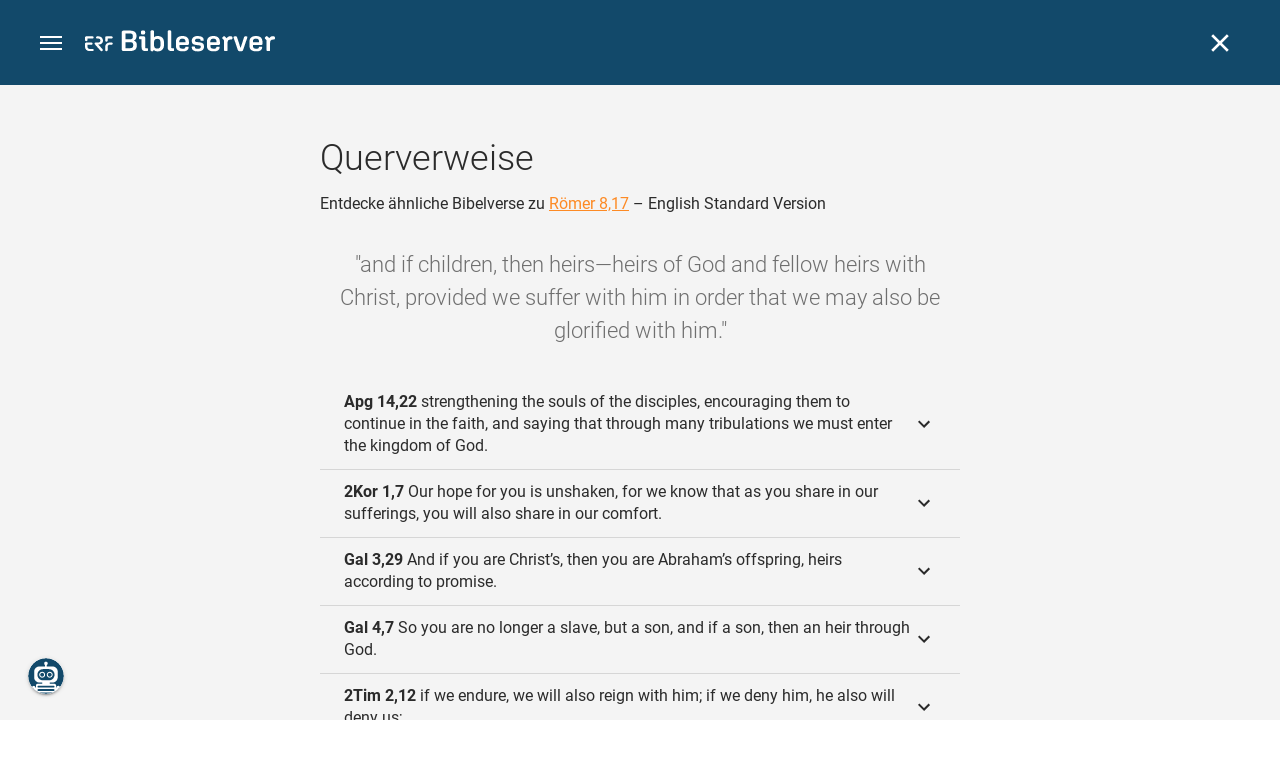

--- FILE ---
content_type: text/html; charset=UTF-8
request_url: https://www.bibleserver.com/cross-reference/ESV/Romans8%3A17
body_size: 37523
content:
<!DOCTYPE html>
<html lang="de" dir="ltr">
<head>
                <script id="Cookiebot" data-culture="de"
                src="https://consent.cookiebot.eu/uc.js" data-cbid="c1e13704-fc36-4b3d-ae3c-16bf67a61d98"
                type="text/javascript"></script>
    
        <script>/* <![CDATA[ */
        top != self && top.location.replace(self.location.href);/* ]]> */</script>

        <script>/* <![CDATA[ */
        window.hasLocalStorageAccess = !1;
        try {
            window.localStorage, window.hasLocalStorageAccess = !0
        } catch (a) {
        }/* ]]> */</script>

        <script>/* <![CDATA[ */
        !function (m) {
            if (!m) return;
            const e = window.matchMedia("(prefers-color-scheme: dark)").matches,
                t = localStorage.getItem("vueuse-color-scheme");
            let o;
            (o = "string" == typeof t && "auto" !== t ? "dark" === t : e) && document.documentElement.classList.add("dark")
        }(window.hasLocalStorageAccess);/* ]]> */</script>

        <script>/* <![CDATA[ */
        !function () {
            var e = document.createElement("script");
            if (!("noModule" in e) && "onbeforeload" in e) {
                var t = !1;
                document.addEventListener("beforeload", function (n) {
                    if (n.target === e) t = !0; else if (!n.target.hasAttribute("nomodule") || !t) return;
                    n.preventDefault()
                }, !0), e.type = "module", e.src = ".", document.head.appendChild(e), e.remove()
            }
        }();/* ]]> */</script>

        <meta charset="UTF-8">
    <meta name="viewport"
          content="width=device-width,height=device-height,initial-scale=1,maximum-scale=5,minimal-ui,viewport-fit=cover">
    <meta name="robots" content="noarchive,noodp,noydir">
    <script type="application/ld+json">
        {
            "@context": "https://schema.org",
            "@type": "WebSite",
            "name": "ERF Bibleserver",
            "url": "https://www.bibleserver.com/"
        }
    </script>
        <meta property="fb:admins" content="1240149597,100000969860132">
    <meta property="fb:app_id" content="128001383944491">

        <meta name="google-site-verification" content="FWY1yc3SBGxyPdop2qkZ0WHHMQOYlEOWfSocKkUTz84">

        <meta name="google-site-verification" content="HLvyU40M4nYBU2v-GhdGdUt3Yn648eyaja904DtUjWU">

        <meta property="fb:admins" content="1240149597,100000969860132">

        <link rel="apple-touch-icon" sizes="180x180" href="/apple-touch-icon.png?v=AejoFhEB">
    <link rel="icon" type="image/png" sizes="32x32" href="/favicon-32x32.png?v=AejoFhEB">
    <link rel="icon" type="image/png" sizes="16x16" href="/favicon-16x16.png?v=AejoFhEB">
    <link rel="manifest" href="/site.webmanifest?v=U006yRxI">
    <link rel="mask-icon" href="/safari-pinned-tab.svg?v=AejoFhEB" color="#12496a">
    <link rel="shortcut icon" href="/favicon.ico?v=AejoFhEB">
    <meta name="apple-mobile-web-app-title" content="ERF Bibleserver">
    <meta name="application-name" content="ERF Bibleserver">
    <meta name="msapplication-TileColor" content="#12496a">
    <meta name="theme-color" content="#12496a">

        
                    <base target="_blank" href="https://www.bibleserver.com">
<title>Querverweise – Römer 8,17 — English Standard Version :: ERF Bibleserver</title>
<style id="vuetify-theme-stylesheet">:root {
      --v-theme-background: 255,255,255;
      --v-theme-background-overlay-multiplier: 1;
      --v-theme-surface: 255,255,255;
      --v-theme-surface-overlay-multiplier: 1;
      --v-theme-surface-bright: 255,255,255;
      --v-theme-surface-bright-overlay-multiplier: 1;
      --v-theme-surface-light: 238,238,238;
      --v-theme-surface-light-overlay-multiplier: 1;
      --v-theme-surface-variant: 66,66,66;
      --v-theme-surface-variant-overlay-multiplier: 2;
      --v-theme-on-surface-variant: 238,238,238;
      --v-theme-primary: 253,138,36;
      --v-theme-primary-overlay-multiplier: 1;
      --v-theme-primary-darken-1: 55,0,179;
      --v-theme-primary-darken-1-overlay-multiplier: 2;
      --v-theme-secondary: 149,149,149;
      --v-theme-secondary-overlay-multiplier: 1;
      --v-theme-secondary-darken-1: 1,135,134;
      --v-theme-secondary-darken-1-overlay-multiplier: 1;
      --v-theme-error: 240,81,75;
      --v-theme-error-overlay-multiplier: 1;
      --v-theme-info: 33,150,243;
      --v-theme-info-overlay-multiplier: 1;
      --v-theme-success: 76,175,80;
      --v-theme-success-overlay-multiplier: 1;
      --v-theme-warning: 251,140,0;
      --v-theme-warning-overlay-multiplier: 1;
      --v-theme-accent: 253,138,36;
      --v-theme-accent-overlay-multiplier: 1;
      --v-theme-on-background: 0,0,0;
      --v-theme-on-surface: 0,0,0;
      --v-theme-on-surface-bright: 0,0,0;
      --v-theme-on-surface-light: 0,0,0;
      --v-theme-on-primary: 255,255,255;
      --v-theme-on-primary-darken-1: 255,255,255;
      --v-theme-on-secondary: 255,255,255;
      --v-theme-on-secondary-darken-1: 255,255,255;
      --v-theme-on-error: 255,255,255;
      --v-theme-on-info: 255,255,255;
      --v-theme-on-success: 255,255,255;
      --v-theme-on-warning: 255,255,255;
      --v-theme-on-accent: 255,255,255;
      --v-border-color: 0, 0, 0;
      --v-border-opacity: 0.12;
      --v-high-emphasis-opacity: 0.87;
      --v-medium-emphasis-opacity: 0.6;
      --v-disabled-opacity: 0.38;
      --v-idle-opacity: 0.04;
      --v-hover-opacity: 0.04;
      --v-focus-opacity: 0.12;
      --v-selected-opacity: 0.08;
      --v-activated-opacity: 0.12;
      --v-pressed-opacity: 0.12;
      --v-dragged-opacity: 0.08;
      --v-theme-kbd: 238, 238, 238;
      --v-theme-on-kbd: 0, 0, 0;
      --v-theme-code: 245, 245, 245;
      --v-theme-on-code: 0, 0, 0;
    }
    .v-theme--light {
      color-scheme: normal;
      --v-theme-background: 255,255,255;
      --v-theme-background-overlay-multiplier: 1;
      --v-theme-surface: 255,255,255;
      --v-theme-surface-overlay-multiplier: 1;
      --v-theme-surface-bright: 255,255,255;
      --v-theme-surface-bright-overlay-multiplier: 1;
      --v-theme-surface-light: 238,238,238;
      --v-theme-surface-light-overlay-multiplier: 1;
      --v-theme-surface-variant: 66,66,66;
      --v-theme-surface-variant-overlay-multiplier: 2;
      --v-theme-on-surface-variant: 238,238,238;
      --v-theme-primary: 253,138,36;
      --v-theme-primary-overlay-multiplier: 1;
      --v-theme-primary-darken-1: 55,0,179;
      --v-theme-primary-darken-1-overlay-multiplier: 2;
      --v-theme-secondary: 149,149,149;
      --v-theme-secondary-overlay-multiplier: 1;
      --v-theme-secondary-darken-1: 1,135,134;
      --v-theme-secondary-darken-1-overlay-multiplier: 1;
      --v-theme-error: 240,81,75;
      --v-theme-error-overlay-multiplier: 1;
      --v-theme-info: 33,150,243;
      --v-theme-info-overlay-multiplier: 1;
      --v-theme-success: 76,175,80;
      --v-theme-success-overlay-multiplier: 1;
      --v-theme-warning: 251,140,0;
      --v-theme-warning-overlay-multiplier: 1;
      --v-theme-accent: 253,138,36;
      --v-theme-accent-overlay-multiplier: 1;
      --v-theme-on-background: 0,0,0;
      --v-theme-on-surface: 0,0,0;
      --v-theme-on-surface-bright: 0,0,0;
      --v-theme-on-surface-light: 0,0,0;
      --v-theme-on-primary: 255,255,255;
      --v-theme-on-primary-darken-1: 255,255,255;
      --v-theme-on-secondary: 255,255,255;
      --v-theme-on-secondary-darken-1: 255,255,255;
      --v-theme-on-error: 255,255,255;
      --v-theme-on-info: 255,255,255;
      --v-theme-on-success: 255,255,255;
      --v-theme-on-warning: 255,255,255;
      --v-theme-on-accent: 255,255,255;
      --v-border-color: 0, 0, 0;
      --v-border-opacity: 0.12;
      --v-high-emphasis-opacity: 0.87;
      --v-medium-emphasis-opacity: 0.6;
      --v-disabled-opacity: 0.38;
      --v-idle-opacity: 0.04;
      --v-hover-opacity: 0.04;
      --v-focus-opacity: 0.12;
      --v-selected-opacity: 0.08;
      --v-activated-opacity: 0.12;
      --v-pressed-opacity: 0.12;
      --v-dragged-opacity: 0.08;
      --v-theme-kbd: 238, 238, 238;
      --v-theme-on-kbd: 0, 0, 0;
      --v-theme-code: 245, 245, 245;
      --v-theme-on-code: 0, 0, 0;
    }
    .v-theme--dark {
      color-scheme: dark;
      --v-theme-background: 34,34,34;
      --v-theme-background-overlay-multiplier: 1;
      --v-theme-surface: 85,85,85;
      --v-theme-surface-overlay-multiplier: 1;
      --v-theme-surface-bright: 204,191,214;
      --v-theme-surface-bright-overlay-multiplier: 2;
      --v-theme-surface-light: 66,66,66;
      --v-theme-surface-light-overlay-multiplier: 1;
      --v-theme-surface-variant: 200,200,200;
      --v-theme-surface-variant-overlay-multiplier: 2;
      --v-theme-on-surface-variant: 0,0,0;
      --v-theme-primary: 253,138,36;
      --v-theme-primary-overlay-multiplier: 2;
      --v-theme-primary-darken-1: 55,0,179;
      --v-theme-primary-darken-1-overlay-multiplier: 1;
      --v-theme-secondary: 149,149,149;
      --v-theme-secondary-overlay-multiplier: 2;
      --v-theme-secondary-darken-1: 1,135,134;
      --v-theme-secondary-darken-1-overlay-multiplier: 2;
      --v-theme-error: 240,81,75;
      --v-theme-error-overlay-multiplier: 2;
      --v-theme-info: 33,150,243;
      --v-theme-info-overlay-multiplier: 2;
      --v-theme-success: 76,175,80;
      --v-theme-success-overlay-multiplier: 2;
      --v-theme-warning: 251,140,0;
      --v-theme-warning-overlay-multiplier: 2;
      --v-theme-accent: 253,138,36;
      --v-theme-accent-overlay-multiplier: 2;
      --v-theme-on-background: 255,255,255;
      --v-theme-on-surface: 255,255,255;
      --v-theme-on-surface-bright: 0,0,0;
      --v-theme-on-surface-light: 255,255,255;
      --v-theme-on-primary: 255,255,255;
      --v-theme-on-primary-darken-1: 255,255,255;
      --v-theme-on-secondary: 255,255,255;
      --v-theme-on-secondary-darken-1: 255,255,255;
      --v-theme-on-error: 255,255,255;
      --v-theme-on-info: 255,255,255;
      --v-theme-on-success: 255,255,255;
      --v-theme-on-warning: 255,255,255;
      --v-theme-on-accent: 255,255,255;
      --v-border-color: 255, 255, 255;
      --v-border-opacity: 0.12;
      --v-high-emphasis-opacity: 1;
      --v-medium-emphasis-opacity: 0.7;
      --v-disabled-opacity: 0.5;
      --v-idle-opacity: 0.1;
      --v-hover-opacity: 0.04;
      --v-focus-opacity: 0.12;
      --v-selected-opacity: 0.08;
      --v-activated-opacity: 0.12;
      --v-pressed-opacity: 0.16;
      --v-dragged-opacity: 0.08;
      --v-theme-kbd: 66, 66, 66;
      --v-theme-on-kbd: 255, 255, 255;
      --v-theme-code: 52, 52, 52;
      --v-theme-on-code: 204, 204, 204;
    }
    .bg-background {
      --v-theme-overlay-multiplier: var(--v-theme-background-overlay-multiplier);
      background-color: rgb(var(--v-theme-background)) !important;
      color: rgb(var(--v-theme-on-background)) !important;
    }
    .bg-surface {
      --v-theme-overlay-multiplier: var(--v-theme-surface-overlay-multiplier);
      background-color: rgb(var(--v-theme-surface)) !important;
      color: rgb(var(--v-theme-on-surface)) !important;
    }
    .bg-surface-bright {
      --v-theme-overlay-multiplier: var(--v-theme-surface-bright-overlay-multiplier);
      background-color: rgb(var(--v-theme-surface-bright)) !important;
      color: rgb(var(--v-theme-on-surface-bright)) !important;
    }
    .bg-surface-light {
      --v-theme-overlay-multiplier: var(--v-theme-surface-light-overlay-multiplier);
      background-color: rgb(var(--v-theme-surface-light)) !important;
      color: rgb(var(--v-theme-on-surface-light)) !important;
    }
    .bg-surface-variant {
      --v-theme-overlay-multiplier: var(--v-theme-surface-variant-overlay-multiplier);
      background-color: rgb(var(--v-theme-surface-variant)) !important;
      color: rgb(var(--v-theme-on-surface-variant)) !important;
    }
    .bg-primary {
      --v-theme-overlay-multiplier: var(--v-theme-primary-overlay-multiplier);
      background-color: rgb(var(--v-theme-primary)) !important;
      color: rgb(var(--v-theme-on-primary)) !important;
    }
    .bg-primary-darken-1 {
      --v-theme-overlay-multiplier: var(--v-theme-primary-darken-1-overlay-multiplier);
      background-color: rgb(var(--v-theme-primary-darken-1)) !important;
      color: rgb(var(--v-theme-on-primary-darken-1)) !important;
    }
    .bg-secondary {
      --v-theme-overlay-multiplier: var(--v-theme-secondary-overlay-multiplier);
      background-color: rgb(var(--v-theme-secondary)) !important;
      color: rgb(var(--v-theme-on-secondary)) !important;
    }
    .bg-secondary-darken-1 {
      --v-theme-overlay-multiplier: var(--v-theme-secondary-darken-1-overlay-multiplier);
      background-color: rgb(var(--v-theme-secondary-darken-1)) !important;
      color: rgb(var(--v-theme-on-secondary-darken-1)) !important;
    }
    .bg-error {
      --v-theme-overlay-multiplier: var(--v-theme-error-overlay-multiplier);
      background-color: rgb(var(--v-theme-error)) !important;
      color: rgb(var(--v-theme-on-error)) !important;
    }
    .bg-info {
      --v-theme-overlay-multiplier: var(--v-theme-info-overlay-multiplier);
      background-color: rgb(var(--v-theme-info)) !important;
      color: rgb(var(--v-theme-on-info)) !important;
    }
    .bg-success {
      --v-theme-overlay-multiplier: var(--v-theme-success-overlay-multiplier);
      background-color: rgb(var(--v-theme-success)) !important;
      color: rgb(var(--v-theme-on-success)) !important;
    }
    .bg-warning {
      --v-theme-overlay-multiplier: var(--v-theme-warning-overlay-multiplier);
      background-color: rgb(var(--v-theme-warning)) !important;
      color: rgb(var(--v-theme-on-warning)) !important;
    }
    .bg-accent {
      --v-theme-overlay-multiplier: var(--v-theme-accent-overlay-multiplier);
      background-color: rgb(var(--v-theme-accent)) !important;
      color: rgb(var(--v-theme-on-accent)) !important;
    }
    .text-background {
      color: rgb(var(--v-theme-background)) !important;
    }
    .border-background {
      --v-border-color: var(--v-theme-background);
    }
    .text-surface {
      color: rgb(var(--v-theme-surface)) !important;
    }
    .border-surface {
      --v-border-color: var(--v-theme-surface);
    }
    .text-surface-bright {
      color: rgb(var(--v-theme-surface-bright)) !important;
    }
    .border-surface-bright {
      --v-border-color: var(--v-theme-surface-bright);
    }
    .text-surface-light {
      color: rgb(var(--v-theme-surface-light)) !important;
    }
    .border-surface-light {
      --v-border-color: var(--v-theme-surface-light);
    }
    .text-surface-variant {
      color: rgb(var(--v-theme-surface-variant)) !important;
    }
    .border-surface-variant {
      --v-border-color: var(--v-theme-surface-variant);
    }
    .on-surface-variant {
      color: rgb(var(--v-theme-on-surface-variant)) !important;
    }
    .text-primary {
      color: rgb(var(--v-theme-primary)) !important;
    }
    .border-primary {
      --v-border-color: var(--v-theme-primary);
    }
    .text-primary-darken-1 {
      color: rgb(var(--v-theme-primary-darken-1)) !important;
    }
    .border-primary-darken-1 {
      --v-border-color: var(--v-theme-primary-darken-1);
    }
    .text-secondary {
      color: rgb(var(--v-theme-secondary)) !important;
    }
    .border-secondary {
      --v-border-color: var(--v-theme-secondary);
    }
    .text-secondary-darken-1 {
      color: rgb(var(--v-theme-secondary-darken-1)) !important;
    }
    .border-secondary-darken-1 {
      --v-border-color: var(--v-theme-secondary-darken-1);
    }
    .text-error {
      color: rgb(var(--v-theme-error)) !important;
    }
    .border-error {
      --v-border-color: var(--v-theme-error);
    }
    .text-info {
      color: rgb(var(--v-theme-info)) !important;
    }
    .border-info {
      --v-border-color: var(--v-theme-info);
    }
    .text-success {
      color: rgb(var(--v-theme-success)) !important;
    }
    .border-success {
      --v-border-color: var(--v-theme-success);
    }
    .text-warning {
      color: rgb(var(--v-theme-warning)) !important;
    }
    .border-warning {
      --v-border-color: var(--v-theme-warning);
    }
    .text-accent {
      color: rgb(var(--v-theme-accent)) !important;
    }
    .border-accent {
      --v-border-color: var(--v-theme-accent);
    }
    .on-background {
      color: rgb(var(--v-theme-on-background)) !important;
    }
    .on-surface {
      color: rgb(var(--v-theme-on-surface)) !important;
    }
    .on-surface-bright {
      color: rgb(var(--v-theme-on-surface-bright)) !important;
    }
    .on-surface-light {
      color: rgb(var(--v-theme-on-surface-light)) !important;
    }
    .on-primary {
      color: rgb(var(--v-theme-on-primary)) !important;
    }
    .on-primary-darken-1 {
      color: rgb(var(--v-theme-on-primary-darken-1)) !important;
    }
    .on-secondary {
      color: rgb(var(--v-theme-on-secondary)) !important;
    }
    .on-secondary-darken-1 {
      color: rgb(var(--v-theme-on-secondary-darken-1)) !important;
    }
    .on-error {
      color: rgb(var(--v-theme-on-error)) !important;
    }
    .on-info {
      color: rgb(var(--v-theme-on-info)) !important;
    }
    .on-success {
      color: rgb(var(--v-theme-on-success)) !important;
    }
    .on-warning {
      color: rgb(var(--v-theme-on-warning)) !important;
    }
    .on-accent {
      color: rgb(var(--v-theme-on-accent)) !important;
    }
</style>
<meta name="description" content="Entdecke ähnliche Bibelverse zu Römer 8,17 – English Standard Version – and if children, then heirs—heirs of God and fellow heirs with ...">
<meta property="og:type" content="website">
<meta property="og:url" content="https://www.bibleserver.com/cross-reference/ESV/Romans8:17">
<meta property="og:title" content="Querverweise – Römer 8,17 — English Standard Version :: ERF Bibleserver">
<meta property="og:description" content="Entdecke ähnliche Bibelverse zu Römer 8,17 – English Standard Version – and if children, then heirs—heirs of God and fellow heirs with ...">
<meta property="og:locale" content="de">
<meta property="og:image" content="https://www.bibleserver.com/build/en-1-1O6QLkJK.png">
<meta property="og:image:width" content="1200">
<meta property="og:image:height" content="630">
<meta name="twitter:card" content="summary_large_image">
<meta name="twitter:image" content="https://www.bibleserver.com/build/en-1-1O6QLkJK.png">
<link rel="canonical" href="https://www.bibleserver.com/cross-reference/ESV/Romans8:17">
<link rel="search" type="application/opensearchdescription+xml" title="ERF Bibleserver (LUT)" href="https://www.bibleserver.com/opensearch/lut.xml">
<link rel="search" type="application/opensearchdescription+xml" title="ERF Bibleserver (ELB)" href="https://www.bibleserver.com/opensearch/elb.xml">
<link rel="search" type="application/opensearchdescription+xml" title="ERF Bibleserver (HFA)" href="https://www.bibleserver.com/opensearch/hfa.xml">
<link rel="search" type="application/opensearchdescription+xml" title="ERF Bibleserver (SLT)" href="https://www.bibleserver.com/opensearch/slt.xml">
<link rel="search" type="application/opensearchdescription+xml" title="ERF Bibleserver (ZB)" href="https://www.bibleserver.com/opensearch/zb.xml">
<link rel="search" type="application/opensearchdescription+xml" title="ERF Bibleserver (GNB)" href="https://www.bibleserver.com/opensearch/gnb.xml">
<link rel="search" type="application/opensearchdescription+xml" title="ERF Bibleserver (NGÜ)" href="https://www.bibleserver.com/opensearch/ngü.xml">
<link rel="search" type="application/opensearchdescription+xml" title="ERF Bibleserver (EU)" href="https://www.bibleserver.com/opensearch/eu.xml">
<link rel="search" type="application/opensearchdescription+xml" title="ERF Bibleserver (NLB)" href="https://www.bibleserver.com/opensearch/nlb.xml">
<link rel="search" type="application/opensearchdescription+xml" title="ERF Bibleserver (NeÜ)" href="https://www.bibleserver.com/opensearch/neü.xml">
<link rel="search" type="application/opensearchdescription+xml" title="ERF Bibleserver (MENG)" href="https://www.bibleserver.com/opensearch/meng.xml">
<link rel="search" type="application/opensearchdescription+xml" title="ERF Bibleserver (DBU)" href="https://www.bibleserver.com/opensearch/dbu.xml">
<link rel="search" type="application/opensearchdescription+xml" title="ERF Bibleserver (VXB)" href="https://www.bibleserver.com/opensearch/vxb.xml">
        
    
    <link crossorigin rel="stylesheet" href="/build/app-BodwhhW7.css"><link crossorigin rel="modulepreload" href="/build/_commonjsHelpers-CjH-eqDh.js">
    <link crossorigin rel="stylesheet" href="/build/nprogress-CMAxEQ_i.css">

    
                <link rel="preload" href="/build/CrossReferenceOverlay-D8jtV1A1.js" as="script"> <link rel="preload" href="/build/CrossReferenceOverlay-BanHmGZk.css" as="style"><link rel="stylesheet" href="/build/CrossReferenceOverlay-BanHmGZk.css"> <link rel="preload" href="/build/VGrid-zkdtjCft.css" as="style"><link rel="stylesheet" href="/build/VGrid-zkdtjCft.css"> <link rel="preload" href="/build/Overlay-h05JgiAN.js" as="script"> <link rel="preload" href="/build/Overlay-Crz_gHRB.css" as="style"><link rel="stylesheet" href="/build/Overlay-Crz_gHRB.css">

    
        
</head>
<body>

    
    <div id="app" dir="ltr" class="bs-app" style="--vh:1vh;--vvh:1vh;--cch:0px;--v61022990:0px;"><div class="v-application v-theme--light v-layout v-layout--full-height v-locale--is-ltr" style="" id="inspire"><div class="v-application__wrap"><!--[--><!----><!----><div style="display:contents;"><!--[--><noscript><div id="snackbar__wrapper--noscript" aria-live="polite" class="hidden-print-only" style="bottom:0;"><div class="v-snack v-snack--active v-snack--bottom v-snack--right" style="z-index:10200;"><div class="v-snack__wrapper error"><div class="v-snack__content">Bitte aktiviere JavaScript für die Nutzung der Website.</div></div></div></div></noscript><!--]--></div><div style="display:contents;"><!--[--><div id="snackbar__wrapper--classic" aria-live="polite" class="hidden-print-only" style="bottom:0;display:none;"><div class="v-snack v-snack--active v-snack--bottom v-snack--right" style="z-index:10200;"><div class="v-snack__wrapper bg-error"><div class="v-snack__content">Dein Browser ist veraltet. Sollte ERF Bibleserver sehr langsam sein, aktualisiere bitte deinen Browser.</div></div></div></div><!--]--></div><nav class="bs-nav hidden-print-only"><div id="help-tour-text-1" class="bs-nav__menu-btn" title="Menü öffnen" aria-label="Menü öffnen" role="button" tabindex="0"><div class="bs-nav__menu-btn--hover"></div><div class="bs-nav__menu-btn--notification" style="display:none;"></div><span class="bs-nav__menu-btn--line bs-nav__menu-btn--line--1"></span><span class="bs-nav__menu-btn--line bs-nav__menu-btn--line--2"></span><span class="bs-nav__menu-btn--line bs-nav__menu-btn--line--3"></span></div><svg xmlns="http://www.w3.org/2000/svg" fill="currentColor" width="0" height="0"><defs><g id="logo"><g><path d="M40.9,30c2.1-2.5,2.1-6.2,2.1-6.2c-0.1-5.5-4.6-10-10.2-10l-3.8,0c0,0,0,0,0,0s0,0,0,0c-1.4,0-2.6,1.2-2.6,2.6
			c0,1.4,1.2,2.6,2.6,2.6c0,0,0,0,0,0s0,0,0,0h2c3.9,0,5.8,1.5,5.9,4.8c-0.1,3.3-2,4.8-6,4.8h-5.2c-0.4,0-0.8,0-1.2,0.2
			c-0.8,0.2-1.6,0.8-1.6,2v0.2c0,0.7,0.3,1.3,1,2.1c0,0,11.8,13.4,13.4,15.1c0.5,0.7,1.3,1.1,2.3,1.1c1.6,0,2.9-1.3,2.9-2.9
			c0-0.8-0.3-1.5-0.8-2l0,0L33,34.6c-0.5-0.6-1.6-1.4-1.6-1.4l3.1-0.2C34.5,33.1,38.4,33,40.9,30z"></path><path d="M51.2,26.6c1.7,0,3-1.3,3-3V19h9.4c1.4,0,2.6-1.2,2.6-2.6c0-1.4-1.2-2.6-2.6-2.6H50.8c-1.4,0-2.6,1.2-2.6,2.6v7.2
			C48.2,25.2,49.5,26.6,51.2,26.6z"></path><path d="M18.1,13.8H2.6C1.2,13.8,0,15,0,16.4v5.9c0,1.7,1.3,3,3,3s3-1.3,3-3V19h12.1c1.4,0,2.6-1.2,2.6-2.6
			C20.7,15,19.5,13.8,18.1,13.8z"></path><path d="M63.6,28.6h-5.2c-5.6,0-10.2,4.6-10.2,10.2v7.5v0c0,1.7,1.3,3,3,3c1.7,0,3-1.3,3-3h0v-7.9c0-2.6,2.1-4.6,4.7-4.6l4.8,0
			c1.4,0,2.6-1.2,2.6-2.6C66.2,29.8,65.1,28.6,63.6,28.6z"></path><path d="M18.1,43.8C18.1,43.8,18.1,43.8,18.1,43.8h-7.4c-2.6,0-4.7-2.1-4.7-4.6v-5.3h9.5c1.4,0,2.6-1.2,2.6-2.6
			c0-1.4-1.2-2.6-2.6-2.6H3c-1.7,0-3,1.3-3,3v7.2C0,44.4,4.6,49,10.2,49h7.9c1.4,0,2.6-1.2,2.6-2.6C20.7,45,19.5,43.8,18.1,43.8z"></path><path d="M449.2,13.5h-0.8c-3.5,0-6.2,1.7-8,4.8l-4-4c-1.3-1.3-3-1.5-4.3-0.1l-1.4,1.4c-1.3,1.3-1.2,3,0.1,4.3l3.1,3.2v23.5
			c0,1.5,1,2.4,2.5,2.4h3.5c1.5,0,2.5-1,2.5-2.4V28.8c0-4.9,2.3-7.3,6.9-7.3h1c2.4,0,3.9-1.3,3.9-3.5v-0.7
			C454.1,14.8,452.4,13.5,449.2,13.5z"></path><path d="M210.9,42.1h-2.8c-1.5,0-2.1-0.6-2.1-2.4v-37c0-2.1-1.3-3.4-3.4-3.4h-1.5c-2.1,0-3.4,1.3-3.4,3.4v37.5
			c0,6.2,2.3,8.8,9.8,8.8h3.4c1.3,0,2-0.8,2-2.1V44C212.8,42.8,212.1,42.1,210.9,42.1z"></path><path d="M306.9,13c-10.1,0-15.6,4.9-15.6,13.9v9.3c0,8.9,5.5,13.5,16.2,13.5c9.5,0,14.3-3.3,14.3-9.8v-0.3c0-0.7-0.4-1.1-1.1-1.1
			h-5.7c-0.8,0-1.1,0.3-1.1,1.1v0.2c0,2.4-2.1,3.6-6.2,3.6c-5.5,0-7.9-1.9-7.9-6.3v-2.7h19.7c2,0,2.9-1,2.9-2.9v-5
			C322.2,17.6,317,13,306.9,13z M314.2,28.1h-14.6v-2.6c0-4.1,2.5-6.3,7.2-6.3s7.4,2.2,7.4,6.3V28.1z"></path><path d="M174,13c-3.9,0-6.9,1-9,3.1V2.7c0-2.1-1.3-3.4-3.4-3.4H160c-2.1,0-3.4,1.3-3.4,3.4v43.2c0,2.2,1.5,3.8,3.6,3.8h0.3
			c2.2,0,3.6-1.5,3.6-3.7c2.2,2.5,5.5,3.8,9.7,3.8c9,0,14.9-5.7,14.9-14.6v-7.5C188.8,18.8,182.9,13,174,13z M180.3,35.9
			c0,4.6-2.7,7.2-7.6,7.2s-7.6-2.6-7.6-7.2v-9c0-4.6,2.7-7.2,7.6-7.2s7.6,2.6,7.6,7.2V35.9z"></path><path d="M137.3,9.4h2.9c2.2,0,3.5-1.3,3.5-3.5V3.3c0-2.2-1.3-3.5-3.5-3.5h-2.9c-2.2,0-3.5,1.3-3.5,3.5v2.7
			C133.8,8.2,135.1,9.4,137.3,9.4z"></path><path d="M275.3,28.3l-9-1.1c-2.2-0.3-3.3-1.1-3.3-3.2v-0.7c0-2.7,2-4,6.6-4c4.5,0,6.5,1.2,6.5,3.7v0.3c0,0.8,0.5,1.2,1.3,1.2h5
			c0.8,0,1.3-0.6,1.3-1.4v-0.3c0-6.5-4.8-9.8-14.1-9.8c-9.2,0-14.4,4.1-14.4,11.2v0.6c0,5.8,2.7,8.7,9.3,9.5l9,1.1
			c2.2,0.3,3.1,1.1,3.1,3.2v0.8c0,2.7-2.3,4.1-6.8,4.1c-4.9,0-7.1-1.2-7.1-3.8v-0.4c0-0.8-0.4-1.2-1.2-1.2h-5
			c-0.8,0-1.4,0.5-1.4,1.3v0.5c0,6.6,4.9,9.9,14.7,9.9c9.2,0,14.6-4.1,14.6-11.2v-0.8C284.4,32.1,281.8,29.2,275.3,28.3z"></path><path d="M232.8,13c-10.1,0-15.6,4.9-15.6,13.9v9.3c0,8.9,5.5,13.5,16.2,13.5c9.5,0,14.3-3.3,14.3-9.8v-0.3c0-0.7-0.4-1.1-1.1-1.1
			h-5.7c-0.8,0-1.1,0.3-1.1,1.1v0.2c0,2.4-2.1,3.6-6.2,3.6c-5.5,0-7.9-1.9-7.9-6.3v-2.7h19.7c2,0,2.9-1,2.9-2.9v-5
			C248.2,17.6,242.9,13,232.8,13z M240.1,28.1h-14.6v-2.6c0-4.1,2.5-6.3,7.2-6.3s7.4,2.2,7.4,6.3V28.1z"></path><path d="M347.5,13.5h-0.8c-3.5,0-6.2,1.7-8,4.8l-4-4c-1.3-1.3-3-1.5-4.3-0.1l-1.4,1.4c-1.3,1.3-1.2,3,0.1,4.3l3.1,3.2v23.5
			c0,1.5,1,2.4,2.5,2.4h3.5c1.5,0,2.5-1,2.5-2.4V28.8c0-4.9,2.3-7.3,6.9-7.3h1c2.4,0,3.9-1.3,3.9-3.5v-0.7
			C352.4,14.8,350.7,13.5,347.5,13.5z"></path><path d="M148.6,42.1h-2.8c-1.5,0-2.1-0.6-2.1-2.4v-23c0-2.1-1-2.9-2.9-2.9H131c-1.1,0-1.9,0.7-1.9,1.8v3.2c0,1.1,0.8,1.8,1.9,1.8
			h4.3v19.6c0,6.2,2.3,8.8,9.8,8.8h3.4c1.3,0,2-0.8,2-2.1V44C150.4,42.8,149.7,42.1,148.6,42.1z"></path><path d="M385.8,13.8H383c-1.6,0-2.4,0.6-3.1,2.8l-8.1,25.1l-8.1-25.1c-0.7-2.2-1.5-2.8-3.1-2.8h-3.3c-1.5,0-2.3,0.8-2.3,2.1
			c0,0.5,0.1,1.1,0.4,1.7l9.7,28.3c0.8,2.4,1.8,3.4,4.3,3.4h4.3c2.6,0,3.5-0.9,4.3-3.4l9.7-28.3c0.2-0.6,0.4-1.2,0.4-1.7
			C388.1,14.6,387.3,13.8,385.8,13.8z"></path><path d="M116.8,23.9c4.1-1.8,6.2-5,6.2-9.5v-2C122.9,4,117.8,0,106.8,0h-15c-2.4,0-3.9,1.5-3.9,3.8v41.3c0,2.4,1.5,3.8,3.9,3.8
			h15.6c11,0,16.4-4.3,16.4-13v-2.2C123.8,29,121.4,25.6,116.8,23.9z M96.6,6.9h10.3c5.2,0,7.5,1.8,7.5,6v2c0,4.1-2.2,5.9-7.5,5.9
			H96.6V6.9z M115.2,35.9c0,4.3-2.4,6.2-7.7,6.2H96.6V27.6h10.9c5.3,0,7.7,1.9,7.7,6.2V35.9z"></path><path d="M408.6,13c-10.1,0-15.6,4.9-15.6,13.9v9.3c0,8.9,5.5,13.5,16.2,13.5c9.5,0,14.3-3.3,14.3-9.8v-0.3c0-0.7-0.4-1.1-1.1-1.1
			h-5.7c-0.8,0-1.1,0.3-1.1,1.1v0.2c0,2.4-2.1,3.6-6.2,3.6c-5.5,0-7.9-1.9-7.9-6.3v-2.7h19.7c2,0,2.9-1,2.9-2.9v-5
			C423.9,17.6,418.7,13,408.6,13z M415.9,28.1h-14.6v-2.6c0-4.1,2.5-6.3,7.2-6.3s7.4,2.2,7.4,6.3V28.1z"></path></g></g></defs></svg><a href="/" class="bs-nav__logo bs-nav__logo--overlay" title="bibleserver.com" aria-label="bibleserver.com" tabindex="0"><svg xmlns="http://www.w3.org/2000/svg" viewBox="0 0 454.1 49.8" fill="currentColor"><use xlink:href="#logo"></use></svg></a><div id="bs-nav__menu-wrapper" tabindex="-1" aria-hidden="true" class="bs-nav__menu-wrapper--closed bs-nav__menu-wrapper"><div class="bs-nav__menu-footer--closed bs-nav__menu bs-nav__menu-user"><div class="bs-nav__menu-user__scroll-header--closed bs-nav__menu-user__scroll-header"></div><div class="bs-nav__menu-user__user" id="help-text-tour-5-mobil"><div class="bs-nav__menu-user__user__text"><p>Anmelden<br><span>... und alle Funktionen nutzen!</span></p></div><div class="bs-nav__menu-user__user__image-wrapper" tabindex="-1"><i class="v-icon notranslate v-theme--light v-icon--size-default bs-nav__menu-user__user__image-wrapper__image" style="" aria-hidden="true"><svg style="fill:currentColor;" class="v-icon__svg" xmlns="http://www.w3.org/2000/svg" viewbox="0 0 24 24"><path d="M12,19.2C9.5,19.2 7.29,17.92 6,16C6.03,14 10,12.9 12,12.9C14,12.9 17.97,14 18,16C16.71,17.92 14.5,19.2 12,19.2M12,5A3,3 0 0,1 15,8A3,3 0 0,1 12,11A3,3 0 0,1 9,8A3,3 0 0,1 12,5M12,2A10,10 0 0,0 2,12A10,10 0 0,0 12,22A10,10 0 0,0 22,12C22,6.47 17.5,2 12,2Z"></path></svg></i></div></div><div class="bs-nav__notification" tabindex="-1" style="display:none;"><p></p><div class="bs-nav__notification__button" tabindex="-1"><!----><!----><!----><i class="v-icon notranslate v-theme--light v-icon--size-large bs-nav__notification__button--icon bs-nav__notification__button--icon-close bs-nav__notification__button--icon-close--no-dismiss" style="" aria-hidden="true"><svg style="fill:currentColor;" class="v-icon__svg" xmlns="http://www.w3.org/2000/svg" viewbox="0 0 24 24"><path d="M19,6.41L17.59,5L12,10.59L6.41,5L5,6.41L10.59,12L5,17.59L6.41,19L12,13.41L17.59,19L19,17.59L13.41,12L19,6.41Z"></path></svg></i></div></div></div><div class="bs-nav__menu bs-nav__menu-main"><div class="stroke float-right" style="top:90%;right:3%;opacity:.2;"></div><div class="stroke xl float-right" style="top:80%;opacity:.2;"></div><div class="stroke xxl float-right" style="top:10%;right:-40%;opacity:.2;"></div><ul class="bs-nav__menu-main__list"><li><a aria-current="page" href="/cross-reference/ESV/Romans8%3A17" class="router-link-active router-link-exact-active bs-nav__menu-main__list__link d-flex align-baseline" title="Lies mal: 1. Mose 3" tabindex="-1"><strong class="flex-shrink-0">Lies mal</strong><span class="text-truncate d-block">1. Mose 3</span></a></li><li><a href="/chats" class="bs-nav__menu-main__list__link" title="Nikodemus.AI" tabindex="-1"></a></li><li><a href="/notes" class="bs-nav__menu-main__list__link" title="Notizen" tabindex="-1">Notizen</a></li><li><a href="/tags" class="bs-nav__menu-main__list__link" title="Tags" tabindex="-1">Tags</a></li><li><a href="/likes" class="bs-nav__menu-main__list__link" title="Likes" tabindex="-1">Likes</a></li><li><a href="/history" class="bs-nav__menu-main__list__link" title="Verlauf" tabindex="-1">Verlauf</a></li><li><a href="/dictionaries" class="bs-nav__menu-main__list__link" title="Wörterbücher" tabindex="-1">Wörterbücher</a></li><li><a href="/reading-plans" class="bs-nav__menu-main__list__link" title="Lesepläne" tabindex="-1">Lesepläne</a></li><li><a href="/graphics" class="bs-nav__menu-main__list__link" title="Grafiken" tabindex="-1">Grafiken</a></li><li><a href="/videos" class="bs-nav__menu-main__list__link" title="Videos" tabindex="-1">Videos</a></li><li><a href="/topics" class="bs-nav__menu-main__list__link" title="Anlässe" tabindex="-1">Anlässe</a></li></ul></div><div class="bs-nav__menu-footer--closed bs-nav__menu bs-nav__menu-footer"><div class="stroke white float-right" style="top:-20%;right:10%;opacity:.07;"></div><div class="stroke white xxl float-left" style="top:75%;left:-35%;opacity:.07;"></div><ul class="bs-nav__menu-footer__list"><li><a href="https://www.bibleserver.com/spenden" title="Spenden" tabindex="-1" target="_blank" rel="noopener noreferrer" class="bs-nav__menu-footer__list__link">Spenden</a></li><li><a href="https://blog.bibleserver.com" title="Blog" tabindex="-1" target="_blank" rel="noopener noreferrer" class="bs-nav__menu-footer__list__link">Blog</a></li><li><a href="/newsletter" class="bs-nav__menu-footer__list__link" title="Newsletter" tabindex="-1">Newsletter</a></li><li><a href="/partner" class="bs-nav__menu-footer__list__link" title="Partner" tabindex="-1">Partner</a></li><li><a href="/help" class="bs-nav__menu-footer__list__link" title="Hilfe" tabindex="-1">Hilfe</a></li><li><a href="/contact" class="bs-nav__menu-footer__list__link" title="Kontakt" tabindex="-1">Kontakt</a></li><li><button title="Fehler melden" tabindex="-1" class="bs-nav__menu-footer__list__link">Fehler melden</button></li><li><a href="/help/88" class="bs-nav__menu-footer__list__link" title="Alexa Skill" tabindex="-1">Alexa Skill</a></li><li><a href="/webmasters" class="bs-nav__menu-footer__list__link" title="Für Webmaster" tabindex="-1">Für Webmaster</a></li><li class="spacer"></li><li><a href="https://www.erf.de/download/pdf/Datenschutzerklaerung_ERF_Medien.pdf" title="Datenschutz" tabindex="-1" target="_blank" rel="noopener noreferrer" class="bs-nav__menu-footer__list__link">Datenschutz</a></li><li><a href="/accessibility" class="bs-nav__menu-footer__list__link" title="Erklärung zur Barrierefreiheit" tabindex="-1">Erklärung zur Barrierefreiheit</a></li><li><a href="https://www.erf.de/download/pdf/Informationspflicht_zur_Datenverarbeitung_DSGVO.pdf" title="Rechte der Betroffenen (DSGVO)" tabindex="-1" target="_blank" rel="noopener noreferrer" class="bs-nav__menu-footer__list__link">Rechte der Betroffenen (DSGVO)</a></li><li><a href="/imprint" class="bs-nav__menu-footer__list__link" title="Impressum" tabindex="-1">Impressum</a></li><li class="spacer"></li><li><a href="/languages" class="bs-nav__menu-footer__list__link" title="Language" tabindex="-1">Language: <strong>Deutsch</strong></a></li><li><div class="v-input v-input--horizontal v-input--center-affix v-input--density-default v-theme--light v-locale--is-ltr v-input--dirty v-switch v-theme--dark" style=""><!----><div class="v-input__control"><!--[--><div class="v-selection-control v-selection-control--density-default" style=""><div class="v-selection-control__wrapper" style=""><!--[--><div class="v-switch__track" style=""><!----><!----></div><!--]--><div class="v-selection-control__input"><!--[--><!--[--><input id="switch-v-0-0" aria-disabled="false" aria-label="Dunkles Design / hoher Kontrast" type="checkbox" value="true"><div class="v-switch__thumb" style=""><!----></div><!--]--><!--]--></div></div><label class="v-label v-label--clickable" style="" for="switch-v-0-0"><!----><!--[-->Dunkles Design / hoher Kontrast<!--]--></label></div><!--]--></div><!----><!----></div></li></ul><div class="bs-nav__menu-footer__social-bar"><div class="bs-nav__menu-footer__social-bar__box"><a href="https://www.facebook.com/erfbibleserver" tabindex="-1" target="_blank" rel="noopener noreferrer" aria-label="Facebook"><i class="v-icon notranslate v-theme--light v-icon--size-default" style="" aria-hidden="true"><svg style="fill:currentColor;" class="v-icon__svg" xmlns="http://www.w3.org/2000/svg" viewbox="0 0 35 35"><g><path d="M25.34,1.66H9.66a8,8,0,0,0-8,8V25.34a8,8,0,0,0,8,8h5.39V22.08h-4V17.53h4V14.07C15.05,10.13,17.39,8,21,8a25.3,25.3,0,0,1,3.5.29v3.88h-2A2.26,2.26,0,0,0,20,14.58v3h4.36l-.71,4.55H20V33.34h5.39a8,8,0,0,0,8-8V9.66A8,8,0,0,0,25.34,1.66Z"/></g></svg></i></a><a href="https://www.instagram.com/erf_bibleserver" tabindex="-1" target="_blank" rel="noopener noreferrer" aria-label="Instagram"><i class="v-icon notranslate v-theme--light v-icon--size-default" style="" aria-hidden="true"><svg style="fill:currentColor;" class="v-icon__svg" xmlns="http://www.w3.org/2000/svg" viewbox="0 0 35 35"><g><path d="M22.73,8H12.27A4.27,4.27,0,0,0,8,12.27V22.73A4.27,4.27,0,0,0,12.27,27H22.73A4.27,4.27,0,0,0,27,22.73V12.27A4.27,4.27,0,0,0,22.73,8ZM17.5,23.44a5.94,5.94,0,1,1,5.94-5.94A5.94,5.94,0,0,1,17.5,23.44Zm6.24-10.69a1.49,1.49,0,1,1,0-3,1.49,1.49,0,0,1,0,3Z"/><path d="M17.5,13.94a3.56,3.56,0,1,0,3.56,3.56A3.56,3.56,0,0,0,17.5,13.94Z"/><path d="M25.34,1.66H9.66a8,8,0,0,0-8,8V25.34a8,8,0,0,0,8,8H25.34a8,8,0,0,0,8-8V9.66A8,8,0,0,0,25.34,1.66Zm4,20.83a6.9,6.9,0,0,1-6.89,6.89h-10a6.9,6.9,0,0,1-6.89-6.89v-10a6.89,6.89,0,0,1,6.89-6.89h10a6.9,6.9,0,0,1,6.89,6.89Z"/></g></svg></i></a><a href="https://www.erf.de" target="_blank" rel="noopener noreferrer" tabindex="-1" title="ERF Medien e.V."> © 2026 ERF </a></div></div></div></div></nav><header class="bs-header"><div class="bs-header-wrapper hidden-print-only main-header"></div><button class="d-sr-only skip-link hidden-print-only">Zum Inhalt springen</button><!----><!----><!----><!----><!----></header><!----><main class="v-main is-overlay" style="--v-layout-left:0px;--v-layout-right:0px;--v-layout-top:0px;--v-layout-bottom:0px;transition:none !important;" id="main-content"><!--[--><div class="v-container v-container--fluid v-locale--is-ltr bs-container" style="" fill-height><div class="v-row v-row--no-gutters bs-overlay cross-ref-view" style=""><article class="v-col-md-6 offset-md-3 v-col-12" style=""><!--[--><h1 class="hidden-print-only mb-4">Querverweise</h1><p class="cross-ref-view__description">Entdecke ähnliche Bibelverse zu <a href="/LUT/Romans8%3A17" id="link_crossref" title="Römer 8,17">Römer 8,17</a> – English Standard Version</p><p class="cross-ref-view__content"> &quot;and if children, then heirs—heirs of God and fellow heirs with Christ, provided we suffer with him in order that we may also be glorified with him.&quot; </p><div class="v-expansion-panels v-theme--light v-expansion-panels--variant-default" style=""><!--[--><!--[--><div class="v-expansion-panel" style="" id="verse-acts14-3a22" data-id="0"><div class="v-expansion-panel__shadow elevation-0"></div><!--[--><!----><!----><!--[--><button class="v-expansion-panel-title" style="" type="button" aria-expanded="false"><span class="v-expansion-panel-title__overlay"></span><!--[--><span><strong>Apg 14,22</strong> strengthening the souls of the disciples, encouraging them to continue in the faith, and saying that through many tribulations we must enter the kingdom of God.</span><!--]--><!--[--><span class="v-expansion-panel-title__icon"><i class="v-icon notranslate v-theme--light v-icon--size-default" style="" aria-hidden="true"><svg style="fill:currentColor;" class="v-icon__svg" xmlns="http://www.w3.org/2000/svg" viewbox="0 0 24 24"><path d="M7.41,8.58L12,13.17L16.59,8.58L18,10L12,16L6,10L7.41,8.58Z"></path></svg></i></span><!--]--></button><div class="v-expansion-panel-text" style="display:none;"><!----></div><!--]--><!--]--></div><div class="v-expansion-panel" style="" id="verse-2-20corinthians1-3a7" data-id="1"><div class="v-expansion-panel__shadow elevation-0"></div><!--[--><!----><!----><!--[--><button class="v-expansion-panel-title" style="" type="button" aria-expanded="false"><span class="v-expansion-panel-title__overlay"></span><!--[--><span><strong>2Kor 1,7</strong> Our hope for you is unshaken, for we know that as you share in our sufferings, you will also share in our comfort.</span><!--]--><!--[--><span class="v-expansion-panel-title__icon"><i class="v-icon notranslate v-theme--light v-icon--size-default" style="" aria-hidden="true"><svg style="fill:currentColor;" class="v-icon__svg" xmlns="http://www.w3.org/2000/svg" viewbox="0 0 24 24"><path d="M7.41,8.58L12,13.17L16.59,8.58L18,10L12,16L6,10L7.41,8.58Z"></path></svg></i></span><!--]--></button><div class="v-expansion-panel-text" style="display:none;"><!----></div><!--]--><!--]--></div><div class="v-expansion-panel" style="" id="verse-galatians3-3a29" data-id="2"><div class="v-expansion-panel__shadow elevation-0"></div><!--[--><!----><!----><!--[--><button class="v-expansion-panel-title" style="" type="button" aria-expanded="false"><span class="v-expansion-panel-title__overlay"></span><!--[--><span><strong>Gal 3,29</strong> And if you are Christ’s, then you are Abraham’s offspring, heirs according to promise.</span><!--]--><!--[--><span class="v-expansion-panel-title__icon"><i class="v-icon notranslate v-theme--light v-icon--size-default" style="" aria-hidden="true"><svg style="fill:currentColor;" class="v-icon__svg" xmlns="http://www.w3.org/2000/svg" viewbox="0 0 24 24"><path d="M7.41,8.58L12,13.17L16.59,8.58L18,10L12,16L6,10L7.41,8.58Z"></path></svg></i></span><!--]--></button><div class="v-expansion-panel-text" style="display:none;"><!----></div><!--]--><!--]--></div><div class="v-expansion-panel" style="" id="verse-galatians4-3a7" data-id="3"><div class="v-expansion-panel__shadow elevation-0"></div><!--[--><!----><!----><!--[--><button class="v-expansion-panel-title" style="" type="button" aria-expanded="false"><span class="v-expansion-panel-title__overlay"></span><!--[--><span><strong>Gal 4,7</strong> So you are no longer a slave, but a son, and if a son, then an heir through God.</span><!--]--><!--[--><span class="v-expansion-panel-title__icon"><i class="v-icon notranslate v-theme--light v-icon--size-default" style="" aria-hidden="true"><svg style="fill:currentColor;" class="v-icon__svg" xmlns="http://www.w3.org/2000/svg" viewbox="0 0 24 24"><path d="M7.41,8.58L12,13.17L16.59,8.58L18,10L12,16L6,10L7.41,8.58Z"></path></svg></i></span><!--]--></button><div class="v-expansion-panel-text" style="display:none;"><!----></div><!--]--><!--]--></div><div class="v-expansion-panel" style="" id="verse-2-20timothy2-3a12" data-id="4"><div class="v-expansion-panel__shadow elevation-0"></div><!--[--><!----><!----><!--[--><button class="v-expansion-panel-title" style="" type="button" aria-expanded="false"><span class="v-expansion-panel-title__overlay"></span><!--[--><span><strong>2Tim 2,12</strong> if we endure, we will also reign with him; if we deny him, he also will deny us;</span><!--]--><!--[--><span class="v-expansion-panel-title__icon"><i class="v-icon notranslate v-theme--light v-icon--size-default" style="" aria-hidden="true"><svg style="fill:currentColor;" class="v-icon__svg" xmlns="http://www.w3.org/2000/svg" viewbox="0 0 24 24"><path d="M7.41,8.58L12,13.17L16.59,8.58L18,10L12,16L6,10L7.41,8.58Z"></path></svg></i></span><!--]--></button><div class="v-expansion-panel-text" style="display:none;"><!----></div><!--]--><!--]--></div><div class="v-expansion-panel" style="" id="verse-titus3-3a7" data-id="5"><div class="v-expansion-panel__shadow elevation-0"></div><!--[--><!----><!----><!--[--><button class="v-expansion-panel-title" style="" type="button" aria-expanded="false"><span class="v-expansion-panel-title__overlay"></span><!--[--><span><strong>Tit 3,7</strong> so that being justified by his grace we might become heirs according to the hope of eternal life.</span><!--]--><!--[--><span class="v-expansion-panel-title__icon"><i class="v-icon notranslate v-theme--light v-icon--size-default" style="" aria-hidden="true"><svg style="fill:currentColor;" class="v-icon__svg" xmlns="http://www.w3.org/2000/svg" viewbox="0 0 24 24"><path d="M7.41,8.58L12,13.17L16.59,8.58L18,10L12,16L6,10L7.41,8.58Z"></path></svg></i></span><!--]--></button><div class="v-expansion-panel-text" style="display:none;"><!----></div><!--]--><!--]--></div><!--]--><!--]--></div><!----><!--]--></article></div></div><!--]--></main><!----><button type="button" class="v-btn v-btn--elevated v-btn--icon v-theme--light v-btn--density-comfortable v-btn--size-default v-btn--variant-elevated bs-app__scroll-top-btn hidden-print-only on-overlay" style="display:none;" aria-live="polite" title="Zum Seitenanfang"><!--[--><span class="v-btn__overlay"></span><span class="v-btn__underlay"></span><!--]--><!----><span class="v-btn__content" data-no-activator><!--[--><!--[--><i class="v-icon notranslate v-theme--light v-icon--size-default" style="color:#2b2b2b;caret-color:#2b2b2b;" aria-hidden="true"><svg style="fill:currentColor;" class="v-icon__svg" xmlns="http://www.w3.org/2000/svg" viewbox="0 0 24 24"><path d="M13,20H11V8L5.5,13.5L4.08,12.08L12,4.16L19.92,12.08L18.5,13.5L13,8V20Z"></path></svg></i><!--]--><!--]--></span><!----><!----></button><!----><!----><!--[--><!--[--><!--[--><button type="button" class="v-btn v-btn--elevated v-btn--icon v-theme--light v-btn--density-default v-btn--size-small v-btn--variant-elevated hidden-print-only" style="" id="chat-btn" aria-describedby="v-tooltip-v-0-4" aria-label="Nikodemus.AI" title="Nikodemus.AI"><!--[--><span class="v-btn__overlay"></span><span class="v-btn__underlay"></span><!--]--><!----><span class="v-btn__content" data-no-activator><!--[--><!--[--><svg xmlns="http://www.w3.org/2000/svg" viewbox="0 0 600 600" class="niko-avatar v-icon__svg v-icon" dark style="--ad8c3fcc:36px;" data-v-0cc0d2c8><g data-v-0cc0d2c8><path d="M300.03,596c163.46,0,295.97-132.51,295.97-295.97S463.49,4.07,300.03,4.07,4.07,136.57,4.07,300.03s132.51,295.97,295.97,295.97" fill="#12496a" data-v-0cc0d2c8></path></g><g data-v-0cc0d2c8><path fill="#ffffff" d="M507.8,464h-4.2c-14.4,0-26,11.6-26,26v1.8h-8.8v-32.1c0-16.6-13.4-30-30-30h-76.6v-20.7h46.3c47.9,0,86.7-38.8,86.7-86.7v-94.6c0-47.9-38.8-86.7-86.7-86.7h-95.3v-24.2c9.5-5,15.9-15,15.9-26.5,0-16.5-13.4-30-30-30s-30,13.4-30,30,6.5,21.4,15.9,26.5v24.2h-95.3c-47.9,0-86.7,38.8-86.7,86.7v94.6c0,47.9,38.8,86.7,86.7,86.7h46.4v20.7h-74.7c-16.6,0-30,13.4-30,30v32h-8.8v.5c0-7.8-3.1-14.8-8.2-19.9-5.1-5.1-12.1-8.2-19.9-8.2-12.8,0-23.6,8.6-27,20.3,15.9,20.3,34.5,38.4,55.1,53.9h0s8.8,6.4,8.8,6.4h0s0,0,0,0c17.4,12.1,36.2,22.4,56,30.6h225.3c19.8-8.2,38.5-18.4,55.9-30.5,3-2.1,5.9-4.2,8.8-6.4h0c20.8-15.6,39.5-33.9,55.5-54.4-2.7-11.5-13-20.1-25.3-20.1ZM156.3,278.9h0c0-51.7,41.9-93.6,93.6-93.6h99c51.7,0,93.6,41.9,93.6,93.6h0c0,51.7-41.9,93.6-93.6,93.6h-99c-51.7,0-93.6-41.9-93.6-93.6ZM441.9,534.5c0,8.9-7.2,16.1-16.1,16.1h-251.3c-8.9,0-16.1-7.2-16.1-16.1h0c0-8.9,7.2-16.1,16.1-16.1h251.3c8.9,0,16.1,7.2,16.1,16.1h0ZM441.9,477.6c0,8.9-7.2,16.1-16.1,16.1h-251.3c-8.9,0-16.1-7.2-16.1-16.1h0c0-8.9,7.2-16.1,16.1-16.1h251.3c8.9,0,16.1,7.2,16.1,16.1h0Z" data-v-0cc0d2c8></path><path fill="#ffffff" d="M362.3,328.2c27.1,0,49.2-22.4,49.3-49.5,0-25.1-21.5-50.2-49.7-49-27.4,0-49.1,21.8-49.1,49.3,0,27.1,22.4,49.3,49.4,49.3ZM362,246.9c18.3-.8,32.4,15.6,32.3,31.9,0,17.6-14.5,32.1-32.1,32.2-17.6,0-32.1-14.4-32.1-32,0-17.9,14.1-32,31.9-32Z" data-v-0cc0d2c8></path><path fill="#ffffff" d="M285.6,278.7c0-25.1-21.5-50.2-49.7-49-27.4,0-49.1,21.8-49.1,49.3,0,27.1,22.3,49.3,49.4,49.3,27.1,0,49.2-22.4,49.3-49.5ZM236.3,311c-17.6,0-32.1-14.4-32.1-32,0-17.9,14.1-32,31.9-32,18.3-.8,32.4,15.6,32.3,31.9,0,17.6-14.5,32.1-32.1,32.2Z" data-v-0cc0d2c8></path></g></svg><!--]--><!--]--></span><!----><!----></button><!--]--><!----><!--]--><!----><!--]--><!----><!--]--></div></div></div>
        <div id="teleported"></div>
        <script data-ssr>
        window.U2FsdGVkX1 = "eNrtvQlb40iyKPpXNLx37lSdZyhL3uvOzLlsxQ4uDNQy9MeXttK2sCy5tWCgqf/+IiJTUmqxMTT0UHX9dZeRUqnM2DMictEfKywM3J47ntg84Csf/0jd7zmTMFj5uLJSWulbdsA9bm647shhY+6vfPz3b6UVrOk63AnwfmVjb+Nw+6qzfbi9eQbvbJycHCR36+dnJ5snR+3D7bNtuD3b/np29enk9GgdH553tk+v2iftk4vtU7jtbK+fbu5enbTP9k6OOyupji4s3+pathXcIbipLj/2me3zdMdRWar7qFAFIipLgRIVZgASxT9KK13b7Y12LZOv2/amQgv52pAz03IGZ26n57m2LUjpcdtlZlxH3HY483pDpdDnAdK6w23eC+Jyy89UxHehh07AghD6/eMHABX63EPaXE8l86ICPmaWBGJiM8u5mjDfn7qeKcos+FtGVnt+gDwWpTZT7wbcMbExvA6sMb8HjKN6ziBkA7jToakxXRG6rh1Jy5D5Q/mqx4Bu8a07CSzXQfhXBh67YQHzYgz71u0ukBE7DbwQCrpWN27Rd71g427dngxZ/II/dKcnYWBbCFlURmQE8VXe5bcg0Q6zDy1nJIuAUNvp0vh9pPpJAmZwN0H8hnddD8gGRA+guU+uN2YBPe+7TtCx7qFOrUQ3UHkSAB+sPuA7ZrdfLDMYRigBES+45/PDFMyAx64QID+qiGWfXDdw3ICnCun143Dchb9q+abn+v4p7yeoTDzLCY7ujkULkSD7IMNdRlLiSwn7Y2ViOQ5PJLXr3nKSMQDYI4b8+zeJ+eK13Ql3EhTvnB6ozRiUhnlWhBHUQvyENFjmhcWnEUq25VNfyHegqMmgGop8wAbzqo/vki7Fm6gSPTcEvuDrtjWi7mbXj3sacnuS7wpBcCdWr/CJJ5jYBg15GpCiU5S+HgreerdLmkdN+m7o9QjoXkRAMojwd8BB9CQ7I/6aFjUhK2VBkP0x1KMuD0BCGfTFbywmBZ5YB6o5GQocMwDeQHeuUj63IayP0prBuahHFpqWC3S7E/YLxyYwXMk7N64domXSy+UfKNnu2JXj0pAFRYh2Aye67Ie27fc8rohjUrQO1LqJVBEhdvjUhyEx4ApNg/HkXFhW7Jx5wAR6j4YmBMhzw4Af8YApFgMk+xPInYlm2UNjfPmhhzq66vE+DLBOj19+2O5cXH44dcfM8Zv/[base64]/S9B6yxBAwRrjCqDzxE/xPDtwVOWPnQHbjQoqlomyhWiO2CWVC1W94fuSZytKCwo9pA4XsJRoFdYtIZIiN/[base64]/vQGZQ07NS0uBdQYyWqwVp4U9e2eBj4vaFsENDlOC4NWT8oaZ0gDIIBtL526WCfYKmn4JNDm5rJfe0MvVpf417ftQeBNrYCbYc7fDi2BqKKF7fu5JuHNi+dfzBtCHb4n5crwyCY+B8vP1x+mE6nawDtKqG/ZvLLFU04GlDrqguOzehy5V/ZSv+4/MD+lYoMVmTfSuGVRQK3w8F1drDcBTZjVbAfIMOBrfjgkytp6OFxaUWUSFdiZVXee0LJV9ZWSDdjJ2z7cCPme6OS4zs+VvluxHzftoFtfW4j6YhgGcbnngMPy3WFoeW61r3TOptH2unahgeDwZCFvgbCgW9g8QUahoE/8MLJhGs74+5uSftiga/[base64]/XcCjWwGFMQPYzMGNtABf8QI0cI19rMxzTqKmzGFEJdQ7aQlK/FTvQOVTsfysnuvhYFd1qLLqd3tAGyw69oqCVMzJLmo+RsNDquG6ByOLbaJT7kcFQLfAlDGAcmhjwAe+CiUYDji32PQ5eFRAZ7bZi0UmEuXbKsTftxvW6fMgAkLdD8O+J3c2T+3va6tZian+Xegb4FptdHPvylbR366E/gNATqdx4r92I0RFoNrU8IqZCSC8zNPqRJSaKFzTe5dZYOxty13ZBXYgV4o24MjRbwmrQwlhjITgCJvO1RARi8wHjpC/Hd1GU+AaabfFBsPZmjP3OccLBZj3HQnys8rAe83AHXFvtGPQAyRLEg6PezLCyqF5JM8G3H6JqAJnhMQ+Z4KzqKjUXc5Xeiioc7wg/MCFnM0fOuI5K00ZMU6ADj4xH1qmca5LwRWfWm9q7qNv3OOgJ+uIb6FCCY4/5JQ3URmv7zIabjzPtl0YRO7dX/dBbPQSWMccBloFBnHLrPml83Q7Uxp/bYEnb8CCySBQRvSdtx+KETZ87pYWd6bzdnWUq3r7N3T6PRayed8/gqSpczcTVtZwhtwI/Z5EwKsm6vbPqorDtcsu2wGFFNnkWjmpqeHPAgqFrWwlTmANiYAfS9Y2ZcunMorMIfXa5hzYB+OVpvuWYH8GB8u5X329g0wRXvc8j/tsYUwrbYdbR1fE4MBZK5HiN0qSFawzaTtrFuQ4pWR/ngz0vcKJ4aMq9EQZOH2aGTmq1NxU6HSuhU93IW6xM6NRKGStfO0RCrmlxgJwRpOJKkZFHBphxwKoM7oZ2+UEEV/TXqD41wjpit6vbd8FwtRN4a1pVL2kNvdxsaqmIax5b/d54tRv1Ni8mzlYk5pa07dUjZtkftaR9nJ4L3I+W03f/T771fxWWvw1JiXyFY54Z4Rp5ny+uk8qzlNNDHL/BLnBqRCjcI2NdbF4Miv0OmGevghFy7rULhnYKPcB3mBsBjYVhDOut6eX3c5IdMtUDmEOYBEPnfN0tqv6mdPho+3gnYkot73XQ4xQ/ksTXEYcmC1W3HWLYp225mLh8K5hubSSDX62WwxQfpxBNMj1b4KpvhAR0KtKQxWtZj6gUuUMwZk3Qd52KQccLyMWCsa6ipYbHAAYxBxwaHIu0LxC2Y3yYiK7xVBP2NpNDF1+V4SKv/vg4xYAkO3Rxcvh1Y29j+zDDgbg8ouoxerWH/AaCJ4V+Fe3CtW9JD1elOziXgJeOOgYw6TLOHgqKbMVN1OOsAUCt8LZs9XbnIuKTUeAkwtNUQjQx0NvOAAzzEHNDjsk8E0mLOZ4M1yBQxsnBf/jh5F/EJMQfb2SW6h1WABKL9BH49LPazbfwXutlsirgCeho+Wm9w5TJNsG9Y9oErZQ/BCaCV+/AiOLdaW5f23FdEwRp6mttUQE6W5sBMI4c2rZJpPhITuyaNhs9irmGYDW6HIYdj0881wx7IrXWczHlR0QWKTI0BQB3kimbDdu5w0JwQT3rHtqKmg3kK8HQ8gWqYgYQs5JQY2h1MY9XmOlcu0TzA/9elVOYHTVRSE0IqNwxJRdPQdB8kV1MvS8Q4VE3CZO3LHhBVtiEkALcAuYAR0KJrHzvOMqDbrqh07PsqHxziMkEsN3x63Gac62ztl5MnbSiSpTziqo8iDSVjPFsTf34VP977yJJoel5f2ovo6m64kpNtXSCuFhVVd7OfEdoGkjDOmLcQwa+h+p7F7My8+D7YX6+Sjl5/QVz8mfkEGL2eyawi6Tmkf/PSc+jyv6J9LgC/d5FOpn/C2X4/6P6cqooTLlAYU4zGmPM0ZhTmpAnSrf8Z+lPYQtCmVB/vIsCxSpUqFYtmuqC3yapVTWvVtTYn53wWkriS0jiwX7iYuUNNz5NiWHiCR+gt7KP66xnSJxSQY7ReqPeer+mpWIyYGjb5sznGi6oJFr3Xdt2p/g2v+1xsaAVCj0thFpI85QPkeIP9mm6449anLL4ezpo7rExLocd8DXXG1x+EIsuwOftumFw+UGI3Sr0sZrwCh7/PfKa/y6c5r//azNqB3tGWltghNsgr36BB/0fZG97O7EzlTx/[base64]/G+fg0Np+1/[base64]/+inYtVJsZsTN5POUa+T0vL3qPgbqoF7S4VGGhfGnPAdQDGNG0I35r4b4aOayi32Rxk5lQxQz9wLOQA3tH7b33c/NSF3u/bF6K+xOa6enrrp1Xrc6EOdmY0X9p5YpH73qRaqU1S19Ys/6sMhVk/wGafOmlN0O/cuwofpd4lJrxWNMeUbM3xsENJbtYsBxm42I+CwVDIJq/KYj4c1WKB1SxxQB+m8tB9O3q+slhMsFazQnKyeEsOTnRDq0bz81Ihyx9JAPUeqUB7hcSC9z7GA5CctNZgX/VFs+BGqpsTIKXHgfaiXQUOlntmXbElZacUKi4cwcCaUs6bAC0w3Fg7suKS1Vs5itkdsovPqenSNnCwC7qVCX+0XGEpimcI4+8I666R/DOhsfuLfv/Vg/pTajHxtnXWDvyphOfpnTDyKZLQYgw0RTOUgf5UAngyYUB3NFvJiah27xBVDAFc/a63HOhFw9dbGjCNV1fs13aLsJ7QzeSbYblW1GZpUosj9jpYSXs/djVfC6YEXDND+OFHb3YTXvXcx0xW5OUgcz2rADXmABduP++pDkWvm05PdcDLFhSlWmho/koQmOm4RpSb0xY6YHVc6P3AtzMDfIQv8UdrQcE+j20cPcRHmyiuUSepHTMTQsa8DnTOLSu0dkBnmyA2h7znuhK3BJqA5Fg0/tUBHo+dvvJO1qouQEMcj6IusjR3SuocB83AjOKboC0qNQ2aAtywE5Wi7w1f/[base64]/5oRz+UInSIzRiHtyVQl5Y++i1+DufWFMqC91eY4u/[base64]/FqJQY1P05HW9BcECUAko6GoWxPhTvGh793djCCvumfYOYyMpRc7d+8IIrqRBOH8Noqc9vYM1vOYj0QVEeanu1B0lZW17Kvah9e6dO8oj3AVhIJh3DSXvtvc23r8hRiVs0ovYlGGS8aeYZIO04zGe1uszKO5K3Ujc/KmYs7kdMyc/7YMP07vvEqOMRCj3uD+iGNbU+CgEY2v1ovsJEbbFRzYzZ+2KLOvpJZvJNsdwTKs013r3+WWYqZ65Ltbs9KI7f+LiCThQxXRcPyhYmSkeUp26HlhOgeu1ec/TU9k9/4VVIpnJblYLVGIzQ3dl/ZLt3riawzSgQBBmXXV6eMy0TXwoBj7CJR1QzfSomkoW1ViOerNHvTcgQxvJErha3p/ayKyA05UNpXJHgKqhmqGvaX4AqiOWCc1WWblCsyTPh6PRiMjnOiXtfs2n3VvRijl8umasGc23R72DOPtVEPgcnGaIV0kTTzvwWGJzFl+v9gYQP24fxPmbgukdeJrehqwkcAS2Jr/WJqB9I3ZvipWIw+yUYM60/BUpF7R9GEmL8acgnIbnbJSKpkcvStmD9VikKnnK4tP0/uKEsnsbndW+6wlymkIDdV97R1t/2bV2IEo8cAayTo3ySNuRL05kmZZvU6a92Ugc9MjFvR1oN9GVe88C8KL0VhkGg5Qov0/T+4gN7piXp/Nu6AyYl0lCDsOXPUhG3XqYz3FtZ7Ye6sr6X0lT/15sir/h4qwY3hp8FBsaWmADS5o1YPeSWgNZ7ms3li2LXD96WLC7OBV9foShtw/W9swL5bbaQ9IMGptfGpiZKbhyZTmazx7N/5OifHx2mkRH+aEIH6dEuaoYZDdkRICwB7TCE6lIDAyHM79HQ03lkQ2BdIgVblmmQ5NtsbuKJDPTNjbc4w7I7rjLlJ5EL7PFjjwEvbxMozwmgl5M0rwYRlxSpdBzXzYTvJPsCMy7QzsZc1pLhYFV3cDfSg1/[base64]/[base64]/oS7+rNbwRDl+uMBnOslaw8pzrKGeYxnPEbT7MnYwGcVOvGDomu6tGM7w9MsBbgqM9sF+nDsi1v8vGhE3Dw6SNER+/yc+TsmAsiHtwLmGqF470Q7w2KdsHn/TcxkdJVUwkZ15c3Yy31CWR5SXsddskdv1blhQOP0W8SEV/3svG/[base64]/eCj9OqYRSpxgK+X7X3kjKsNxv1RHTvHPyinWrP0auo1aNjR8Wph3S06JT5mh9OJrYlXLzLFTHTgUs6mY8f/MKjY+8uV/D4LzGxZBbMkb5FViY5er1gjM6m6JWtEgdh4AP5DsB/nmjfuGOJTHoD3vas7M4JmrvUK7q27gQ2o9n5/phFtiFZIyvVEQl7FnojfkdLaS4dan/mu6kh2QuBIfESeToKE1u4dL549IUv9eBXC9X599Dy1KNSkzNQhy5+Y8zHZVV4VtuEvpDg0peoonNOSTzwMLdJ6AGd8MBT/P4cPGPUk0+2BpxZ8y6j12fywzRipr3B88xHCmSWSAUvfMjLejLZ2Cw453Q9kx1vpTy0uoEjTL1apd8KlbCk3KCEQLpSjX4NKkcNrlcem8dZ91gX1CladiHiBB6wrrZta7vsjgVz1/yACDSWa34WWPNTp2RenQJ2YB3xqWANh2CHKpIsFkn5ZeM/d8DfpvLxqnwmFh/Pk0jWmiGFRZKHv+Welrwhke8lL/TKytuCQqLZiijJLZBBMQXNn7GhZMYJo/Fy7OXZAo8IaVVXWKAnbOz1ChaYCl6kzshiLymrm+cXcYhQLciR4OP0MdGqsFa5AW5NvdYEZGrVZg9/y6B39QYKYL+P141uE3ybar9WoZLWU5Zjqe8mfRUkAoaWg19Ge9exxuDg9MHFea/S7H54tXn8sqGVMgVn6PlhZzM7B2foamjVLNfqgJ7ZAsQatUYd0eNw3ezW+xH5qn0OLmCTlUHhG0Y1+/2zCOdCNdXeobhaUjtEhPOeVrQ8p+eZo1NDOR6pvByjFlD/Ny3RiUCXiwQ6I89qPFRrGChPvAcyVJPICaky9YxUddmz5DmhQ0qcn9PxU8RZX4rzzynOx+3zJPVVsH++fZ45zP2xxO1i2Vh1UkSUV0Wmt5I8ViflamqCS1fSBUxJgvHcx8+m2vnIgwEzn8wtZSYlWPT9Rb8woWUs7fV8dy2a+38q58p5JYhZpkp+OHpRsT8/S7JaBfsO8HFa7DMJ32ciq6zPqNWzk6aipNrXDr9+VZRBVDeMmavQ9NKfUZ3aAjCJxR/RIifRm5FT/PyShKLFH+8SjUyJ9/ufVqTEJ59AqLquOzoOx/[base64]/1Jj9JheL/vRI4Aagnx4JXITyaypKe+MXYA+er/HTI9H5S7X9NTDAQ9t+djaIqfafHgtMav2SBouyGz89e35+/vwmzzT4NYUMFxz++zVIRln6n53x9I3lfwu4XqF52nX6GtTfPvwFbMd25xeICrbPf1HLsXP8q0YK9M2Yn13udj+t//xI0AEIfwESv8kvWP7s9KIvZv30SJz/qh790fbxzi+KGi1p+9kljz548tMjQUewmL1fAJOdRzB5LbdcfFf7pyff3q+AxK8QyNDB+K8R5tHRW6/TsIx7X6PtXyHtSJvsfnokzn6BGSs6nf6nRwI/lvcLILH5S2DR/vmxwC+y/ew4tH+FCZD29iuleOn4+9domHYZ/uxk7/z0C34QicNfgRN4MvW/X6Xh9q9AHfrmwM+Oxq/gSNI61F8yOXfx9RcYSL//9Dj8wEWr+OlAbtJyWx8Qomz3b8oD1x2tfNSTgs1oEWy5tGI5AX0xERdC47LWH8oK2hW48bjvhl6P44rX6JqWv8bnuidLp9cdP3Apv9aPjunaPv20klt+vX7cOTvp0I46z8UDnnE9bs8d40p95t3hSmjWG3LWRSjk4t0JbZC7Cj07XeQP8W25wyHZiyP6pdor+NEGP/5qA/f6aya//KCsIkai/YbA8LEVjqMVv0iIgTvzfdOdOrbLzMsPWO3yw+EV9Hm1wXzLX7ueDIqXc0OViDKiHdpPwLVT3hsGXLtxvS4fMjvgtASfTSxkZ9I/FMT906cnaP+Bd/nhBppsXX6IGfQ/4u8/GXLE9/8XftbesYCt//wjvvyBMpIsyY7PVbXUPQpXkp7iWITUguof6vpooPXEZCBbVwzRXS2Xy/qqrq9Wymfl8kf6//+jX6SLxxesGYnH1cQOPWarUmIB1wACQwFcgvrF9QLtPhxrZ2wwVwy/fD9biuCri+D0Pvh1xa8Sn6Wf/uicNuRhwOdK38bexvbh7vb52fZSCF9dCLvIFOLJryuL8WfGqslneCZe2BtqJp7phPydK5CdraU5fH1J9M1f2BzWla90RaB6rG+NuFNgADs7aXkbeGwypBNJ5gubOPDh1WXtz/MaKk/nMdsPrizc4g1/kGYGePUvIQKCPikJMMpGdRU4WzbOyq2P5cbHavVFBECyjJjfiEBuqMwXj5fMf5T5+N3aLPP1Gczfdgbyi3vP4L5e/VjWX5z7zQjmpvLlj4AXsP745Gw7E/s5UHNBzgvG/PafsHYO4QO4tiJcWzGuh2DjCnA93DvI4mpDzUXH0/8gsjYhBMjq5eRUuRhd8CYKsD1b38kgG7DBs/haIMSvhmmAuCCiSUZD+ZDhneNOArJLWXfp23EaV19WvUrQTaGuWK43gnkEsUA/jmWU78htMV98y15re+41HwUFTN9op+mAf93n2nE9Uakby7fcj2Nu0meUs/acntLDNdcbCJsunEN6sioeTZzBc7zKrq+jsV/tmQ4Z/Ni4X34IuhMaALg9ERSJ+oA2rrJAmsxPVZWDT25wwcHpzg2DsMvXwKe6/DCx2R0QJvgf/Pln+3Db/rT7+/2qd31bd772B8fMqn0Lzz93N7onW5VJD0/HfFZrDWNcuzqr3n+x9g8GjledmuP7nfrP6IqS1AlBjgMhPYmE1sM+hEGO1g6dUaCNrUDb8ta0U9fGQzK+AFrcK8hTbhWJ9lP1+9V9lRlRzRFoAGAMAc3FWhTiRB+yvSzubSX6jO3liviO7eXKv5LH9JXaBcKjAveGvnz9Oq7tXyFRteQwkZh1u+JreB4puLbbX7/8sHNcIEO7GUeXhSaYJ3Ih/[base64]/fl6S9bFs0siRxS9gOYG1tp1TDjys/2obKGp9IqCqpfKK56NUrHhJB5Fb1ZoPH7bAyPXUf7xELf5yBhnjuNTt3ZVHN3Gbrvf9qYlej7E3T/8xT+j6au9FaBC3rEgmDIp9oud7w7PJKvZ/nzaXu0u7m5JG5ulq6cHEKXpAfYDQc7ceZOMCsi5HZl1sHVr2okahXD+PmNRPKldeU0szZ3JzaSOXUcXp7M7eOzpdjmxNYocNk7PbdvcdsEF7jPPe70wN8oTnR1Nk+WNM3RNE4zGEmaoRN4rjMAKd3lQMGp9r+0HY/z0VzvoSM+aPCqhqFZb1QB3fIvYBzioNhIguIz6MAPYWRz+8nnX7QDx53a3BwUGOOzzsFSonMSHUeHRhIdnrmex+/iwe2M3wZ4fGABSc/OXl2M60bzF5DgeHLRqKuLLWxOqcneq6cmlVE1+cpJ0nc21gbHkUKliaghMnFJxJ169nppylwfRWnKQjifnqTcLXfuHf3u2zHnF59cc7TX2r/6sr1+tvt5c3r6vRw+LUmZtNZjzuTz76Z1+2V9XLnfNYffjFH7dOVntB1JTsmIg2cjCZ5POTMtZ7DatlnBhPlpRpo9WRso57z4pINRNso4Z2i0zvTqx2rzY7leTIF5FfMEUGEWdIhDW6NZSIfVTQWzJ1Dkpead/ipC1OIRupaM0IfnRycFs4qi9MUMW2JPTxyOuTloyeQ+eQSiR9fhQyhfU0vzJi+q5fAgMXRR4cvbODscu+J3nnFDQ4N1/rx96+1f7IXDvabl73W3zljb1r9unh5Pa196O+yzvnkDjWrPau5gq3z8uTZ0NwPj4M6Znv8+DJr0FZBntXbYvOma1uFgGpx8b9mfP2/1O/pG+OzWjm6PL3bPDb9c8zpHdzv88+f62f7PPUNUiz22Wm2pam9b1fb3BzfGaaM9aJ99OqgNJ987097o+rnSvH90//WgZe1fnQ/3vd5p2LAHgXX87NZODno3o72j4fS6sXNTa9Rbn37f3n9uawf66bfe4e238mHLaPWc48rN+qHV/MndnFrstdfqS1V726p2cNExKrXKnnt0ah9+dr+Z1u/3bvfZA8c4uP00OQkOz/Z586L8Jah3Lkb3z21t72h1O2hPm6Pz/d2Kvcu98tcvreDZsFX3j/iGsdHZ54ffP+3Wa9+2jxpGkapVZqja5j3vvS1Fi+OJWmOpaG9b0Q5PK62T22/bJ+dXwbjp8P7hlbFhPnsUag7q14Oz66+Gz53daetb//pL7dlj2t7VkPn8aKN8GP7+3Trd6l5NGvbzFW3C2gddp1I9c27r1ZtqL+T7906RotVmKFpnwpy3NqbFIWutuVS1N65qzsF3iw26eq1c+34+OPzu31w1T58fDH3tlO82mht3ewdfvh1Vz+vjdst/dmvedXN91Lzb3Q0Pzk+C5vVR+MX5+mz38X7ojUY3u99vhsG326t67+joyHWLVK0+Q9U+4WzW29K0eFK+1lpq2hsP1Lr3FWe1+2mo75/eGNy6q9zvf332wAGOWX06CS/[base64]/E6nbq+VLU3nujfrtQvjCujc3h98y0Ix4esfnM6KRLA1gwB3A2dAfPemgjGC5vqxlIE37gI2s3NQd0wPt+uu5MvQ+v3r1X/bPxsi1rmF+Xrw63N+1t/sss3v3TOGycXz7b2152rg0a9sVfZuPh8/On0+1bl98GzUw+HX8L2XtB0+4PRqXm6f3hulzsbg8IEeHmWYxUGbyuCqcfL3eqVpaa9cU3ztw337svEHm7ff179dtNxD++3Pz0/LTfdODvu7Hy/6W6tf13tn+yc2zd3z445RuPh1/upfnNxZG/sGePjcPLd+VyoG7Nmh45db8oHb20kilc91JerHt56Lq12uH6uH2/c7bWbW8b6IDgyvt6wQhmctRag7b61Ccp6vBagvlwL8NYN9O7hVbuxVbvb6Fl77Yur4Wdrsv78KcX66Cuvnx6Mue6t2/z67O76+mb9+cncdS/o9avbnXHlK2tsB9WtSbP/bNiMna3z6ykP2M7X3nWr3vtqjabfClWtMlPVvCAchNznb0rdkiOClusB3rq61Sz9aNRo/c4gZjj1D53ht/F349kiPfEmzBh1D8aeM67f74xata/8+dOUq2fldnnwrd04r92Xj9n3L18P2WGhgsxKwp6Gvv/WvKF4Er++nMR/695Qp/zpm3U+Ln8tjw839/lg+g1Ch2fLs98/+N4ZXvnX9fpBs3F6vn21O9p6dmud3297/YP7++FNf+LX69zp7+09f56SfdrXB4Pe0e7W99X2/sgYWO3KTqGuzZrFP3XHzHlryhZP49eX0/hvfSi6u9WvPav6dfvzoLF3tH/nH917e88Opq+2ylfhzafNndPzL+HvjbOvrXbl2ZOLh8Fnt3LR7ExOKofG5Kp+dH9wclp5PmxnrNybjvRvxu7dwU75G//96/fVQmVrzFoyM+XmW4uy4on8+nIi/61P5J8dn947w82Dgwv34NvR+uebdqXcfrZ2nNnHq/v6RWVrdbB//7U75tPV42dPCO6PN8cnmwdb2/vjqXFTZr//frNTK1zkos+aETwLvdEb045GPPneWE6+v/XJd6/pG4yxT+Xfh0dG4/PRffdrc1y4H2bWJMW6x7p0oiAJIHLmPy1/8Yx0Yzkj/dat841/sjqy+9/2PbZnbHUPTg5O7wfPts63o5vGbfvg2m1eBN9WP/Pb1fLm+bOtc/uEf/50vNG8+tbdrPKLqRsees/eQLD/aa+1vrFz9un267B2ePa5dlLvNwvn3o1ZUx5tPK8riTregqrFM+8NY7mL/ZV3sfN4P9TTNc7fmpy398/Oe1933NX++WSr431p3518OT4/cnaOT85+gVxsI56bblSWsvjKstj3mNNjlv8sYexsT2v3670v7r2+/9lY3fy9dc02Dg569/fVo831rv9zr/JuxHPAjepSDl9ZDv14P83TxTBst3c/Hd2d7oT769v95smXz7sj+3x1r/Z7bbVzeP3700Z6pbX9an3QOf3UPL79bDS7lsfDzevaT75LqBFPLDdqS6l+ZalO5nKeLtXGuulsGOHtdNi93+tfsE2+9dkY7VreAVvtdcuHT5NqpTWvMrBuNpqt6WR3w65+b7j7/vrRzz5F1YgncBvLY5heXayTaZOny/VOh9kX5616q/2p8rkTfBlt6e3bae+svxcE34Y71Z9+AqeRfHGmsRTFNxxLdZ1efdAKa8MzfdLgVc6a3War1vl82LTsw1Hr+ifPnsXziI3mUgxfWQyT/TxPF8PBRX/3qLHRPj7u7/Q//z7sWLXBTvPcDwbTu3Jle/CT7ytqxHNsjWSObbs3DO65JT55sS8/WTDQtuiA+gLJ3N7cPfu+vXf2S4vn0z4aODO1K5p4ligeb5v7m1V2H9xfbR9Y297xp255dWe7dj121/37C/vnPl+rGc9nNZP5LJC9utHA32qVfitUwpJyo6nlKtXo16By/KxEvVIp+p509pDwl/zIRtq3sHosN0XRFeWPTFGgUEQ1C4Qai/PyHB/4FH+Umz6lmDvwaeHzoABB17cE4BB2DEIrQtznkys6o/[base64]/IET0sFtvkawLZU0oYrygdBBnfMW3nSXl8V2NZrAIu7IWNoHTuB9pjDaIhfOJsptvn9kikDVn4NsdXV0Yz4nmxQm23CinevpaB9FXurq+PZRCFu27Xn6FjBRqcUrK9icnV1QJsoOjYR849kxZi/8rRZyhTclVeRCHVQ8xR1a98ByNWqnvxWGP026be18oS8aQqNV/F8dHXI8xTB9sDbQ9IbzspT0mspiF9lyNPVMY90LxqAbfeGg0NBA7U5c5iGWmw0G+b6qwi5Ouz5NwnMPkE801crWhWbgrbxKt6wapuZl/Ix65UW/eoi+KFIZyb4+bRXyoPTXwV41VL3WRr4qp4EawKFCkV0vd7K4qtxUjgYr4KDar/vh1ebxyoajW6zfBlW+zUAvcoN8zKs15qNmY7T0HLAOmrvOtZ4Ylt9i5vvZzvVM03ln8FGtfDhKMWRKkXU0kJWy3RNv7UGXZuKLe0ptrQ8C93zkcesuVbJeFkHQU3eyMRu+vuStvgKJC/R56yESmgX4qOM2tmR9u6AB6yrbdvaLrtjARS9L2n05UZt2ySY5Ycctc2oXfwyqq438CuTrdxXJjX8OuwWu2Ge1mZe4EBPUK6Qag3as22NWvI1T3wU3tSmrmebU8vka/jpyGfBfemoIEYfrGyW4LfVoI9iGjlwL51zH3qH4glE05aPzdP3WucAOPeDlC+Tg6cPI+jGql4901sf4f9abc4XFGZUfPxzlM14FWszyTjmv0nK7KIvSazvflpfppCWKaRlCmmZQlqmkJYppGUKaZlCWqaQlimkZQppmUJappCWKaRlCukXSSEVpQO0f/jh5F+UZeH/[base64]/1huLZSASlVcIAEVH7vUrKSMHGvN2BFXtAsOf8s9LXlDWvZe8kKvrLwtzL+0oKJEL0hutTc3lsmtZXJrmdxaJreWya1lcmuZ3Fomt5bJrWVya5ncWia3lsmtZXJrmdz6JZJbUn60TRegHcOYxjyZFNLOjhZf+mSUXzAxNRemwkRTq0YLnehXb/[base64]/GXeZl3x/W4Y7eqjgbLiRvv9eoRP0elGF3vtZc5nmfNZ5nyWOZ9lzmeZ81nmfJY5n2XOZ5nzWeZ8ljmfZc5nmfNZ5nx+iZwPhd9M67CBx0xW0ubnCZ6WGTJeMDP0DDiPL/Zm7hirUO6o/NcdTVR5mn/[base64]/Rq6KMkDCsr/R9FQhcAWZJswx0TImsZjJoN/qX5F1qj5hxHxS0qlaWTDpVH3SKditOOnUimXdCYFK3HaKEkHnyy+gLRNBy0TQMhG0TAQtE0HLRNAyEbRMBC0TQctE0DIRtEwELRNBy0TQr5EIkhpc/LUx7V2UH8BlPk/[base64]/[base64]/GOm5NQuwJoR+/FBh/2Ml4LfQ1r8V4cRuZkiqQNS2RpSRdAMKcTgzQfxWJ7ZgrHKbenlWMnngscmQfDLT6pG0ZHpFUN3ob+qJf+e4kyBjWQI2WPkNB0XmQVCOmAmoJbhP7gTbK+Us2G8KGQ8tH0j4B5R0WW905or7SLhRNZDQ6XSuuNuyPN6TgmUHXsZDgD82tniYSlrDaL8p3AHMbJPL/1/GJvyia/BflXVEfsx9X6S+/8Du4JcBrXp0EQYusHdi80A8ME2yGZ/YjetZgUzQc1u7D7WozNFggLoPB7xPkUxvENA4l3nzzHXtwJrMaSB6nTv0vm1viOGFqINUWoHBlefsj0B7CBZH1kCdFYIERsZzzTCi4bblyD6GHryoWY5mWlwjeJA84qVINFY6IbBT4zD45vpUKtvAIml31Ro+C/0pG9pRTX8X2O6C+nxcOYQaAQdXKq4g3LmNkNJEeJe0i4VJUz3m9Lh9hRwC8+QTVrmewfkb2NzqDbUuB0NO9ElcxAOwMQG3hRpDK/zKtPr9K5B/qyemEDxtTpOCZj4fa7IhDfBCIoE8AVkpBK86o0B7B+MIkO8fTBt6vP/Pv19+GHJ7cvlBMKCo7csPdf3/gZbUdoi/f//XrmX38Yu47F/v1xTIx27XAibEsH8Px/Ng71oB0N1kvtYZMy+YDF1grekBmE7SKlL1StCZm/PJOw09k0sik8xzJxBmMy1DyABhSFfWw76P4ylKLWq/NbaCHBpHeK9NObTuaGN2a40Z6MuUWwWyD+h4QHpghE0g2O7Acj65XqRbPiUgtXHoA5tMhPoP23JGP0oa0CqjgFkVjNpKRHdmS6hH96GNkq0BgaZEEmi3AGBQfD8i+dhyIiVP2oZCEzFy/GLl01AfhIAMbdnOXc5WHBW+mzIWVAXZAKNRjw9dWwzYZA+Iolxz0QPa4AMPdETzI2ZC/OTe8GLDCMApdAWJ6IOfQ6wpeCtrFAtfFij67AbNTRCAqvlzDI6UyljNHBqsqYW0UGoODFcf4/KrvovIX678MeJ3Py5XEmzlc5fmXH35vriLyDndhXHdxjAlBRkostUnTCwHsJa2yAfqb9yt25Mhw5wzQKHRTZcHGj4j/1OqDEI1JnfmDO7QOCBfBCN/CE8EjeAfK//[base64]/yIB+tkBMLxxRPDMsoABNkQuuDAg/rqoZIMeGwAULw6AXPADpqreVMBknLPLeGS4Mi6Go2sQKKJ2/PuhBSuT9wRXouJfz69AsYGDL1cpAaemQLWIVW4fkZ+RhgEkuDdkIRuHUSUlK/u+xbauz1nyGywatwW4g+0sO9UNXH4cExPBB3kSEHojzDjcRvEIz+2jwGH1MxI0DFEszg12E8eXFnYzh9u9xoQ/qH5uUqu07e8MfbFBcy8GlgD+WyCMErYR+DeSqU0uXANVw4lkhIU0/J7wAHkP5p/T3RhulMHpZU+vwY+V4BTZYIM3CTwNkC4uyQVUNYPbduHIIajX7M31i5ccHEt2xyDE+cLk1bv951M3St+S02la+fQBRtuXt1YfEpOEIANrrcPwxhSd2iZxLvQT8yUDaNeVB99du4k9WlkvGKRY7nuxNwdux62NOZkE/DuqhtgnS+IpMelOPBiXfPkY5S3CWCW5mCaAKhyaQsTvzuBiB/f3PJCsHhixJJsWBc4aAyMAAMUI756fBINihITTF8F5FR5YjDpjVCr5JDgmKTOkUmHIYAaR10TJSNrcoX+gXTLpCT5CJqsMWWTgnEMNCYADY/cJnciGxCmgzl9Ru43ZTgjXVkHMLwZg/2UgYdlU8wF4qx9AceP4y159oEXeWIUBuLIIGdCrREM/eCPrK3v0WObWWPTYsD4JCxGl2XIwGPBvpCsHNoWJ2pVESIC4W/akeAbplDQcwrRno1sdKBgcAv6YO8B59AxyYnKvC2cKdSm/0FqWIEtE9FqJQkg2JtebEX/[base64]/dZaCP8By4aKrD+MPLFNskao6/Q9lx4HQ0krpvzqbNdiLLdkvaHA54RSv6Pv2HTQytY7bkhmZBtiC66juV/1P6goh/aGXAZ3Cq0mu6Y6B2JZZaVlyFtIwY3zORghwTTxLiO3Yx5wAT0yjo/FZlse10Lhh6MPTwSCfJhqLVsTAlks5zEBdaMstaZeIzoiYp2g9yBmMfuexjIce1TCCEr+bMf5wSQJe0gynzhPmbQNLCGJe2MDXylWTT9a5RIc9wrIZSJbwO+l3VDghWJUxQ9dcE4jIWlGNgE1AZ3QrC3oJ1oI9CbgdCJezR8kEMP7V+zGyaol/QRyXDU0z7U6VAdTcZ3HvV4HAofCXX3C+/6YF9lqzR+qCkBRYlpEJcuTg/DvRE+lSON9EMJYXDdQxwl/pB+zYRR1okW+ATBUIx6MFA3So3Y94nmrQiFoAThgHD+OEQc2oCDKHLnf4vIRD7FIBlMGtiMPoaN8HRku2C4YIRzMu+zsD8AkSMghzxyocHb1G5cR0gV1vBCsLbSedXAtfDREASag8PmmmKERQUqBtD6IQ2FGEy6k3By1bVdDDayXDF5whdpw9pYf3VD1C/FZiWWSeQ6CYKgLjra4J8KnYbB38f8kNRqMYiD0AGPHBrOkqBtD0KAOPuF+X1XJPfZ+OHcQTcZs4LcIQt8S7oVORQPGyDWlokDu/mww6dYBE5e1w2QTtKfeehMoKUO9IUupK/QKdV61h3+gb4D88iMSH/0SvqemIg6BAdCBrTCBw3WpHN6FYBy2dak6wqvk2oqfqrrXPVZj8nU2nrYh7i6x/FWgzDSjuoEU2SLJ6ucibtUjSnmxcFnl1W+4O36ZJLUSTI7ubGMC8sXgPGknAMC+YNwJl8LRioZ91LmUlxaYv0u+PsuyBal5g/oWpa7thsPE5/Qd46iW1qLFqJjcx+ihtIiZzHgdKKoOhpywB3kNxhR4LIYca2+h6PDVTQCAPct3kXfJa6BGMiQ64p7HgG07UeZQO0Tug1SmwKPS2slPLbZUR65JvOCPGHBpcZBa1Gyqsu8Nenokc+edBHCkOGnrR6O1584C0JQwGiGK/EJ1zShpsgJzXGBxDyYMl/[base64]/mihDBHY/[base64]/N/mMTy+USKuCPmB8VsopmEyFHcEQ9oq5GNkYYlplrAKBWKDlg0CecTsWUPPq2yDJJDZlb9cIDZcmvGzAkNp/LlQTLxB7KCf7GTKe+OmS+m11Y+RYblS1RKgYjn+j4oLAVhmRmoyBWWhs2Rnh4aQbKPONj/QVc/Ivf5D3KNfijC9Dmk4QVoDPj9oBTaILQOcztaHt8los4nKmuMUltCFlpSmCwwyi5AwgVHfjhBPnJTzFXSzCSt0+uSqfLJmFByiSZR8AfLaDUc7RKgZAqtERer2mmJsEuxE/5gGa0FpXWttMaSFi3SnCmt4BKL0n6jSVifn8/YNSTHbdw5JBJ1eyiWZqNfM7hR4y2jzswKr3KzUeeVlt41+1XdrLKywWtVo0az2MGQPN5w4DtssD6xDjjq1e337qdxrzO6PWhv/37UcW8P7j/ZTbj/3t32jjqT2wNve+J37NvvzvbkqONgfbsHf6H8996Xr7cH/e1Js/P77cHNttsUz8ef//lP8jdZMNziNJMkcqyH653dyw/0R5r8vYCPycMSSQ5cUwESeZMsRRC35yFKjRPadpIwkhVMGOnuDrGPlY9lFBBwvM/JCMoKsb/iiwUMlnMDIbu5J7LYshKmjcAYHHEZCUST4OhvrPekp4rgKRliGiXRZcYB8g9KF4MwoiTTbI/lr2dQEfMK/[base64]/1UqtcalVLlfpvGcz1dLCsrx25ZO5gMEL90rWxuNfHqBlgt2Fo9sUVltJjn666GB3J2ujf8YKSqDFx8Vs8oxy5iYBPBMyV49EkpoCm28U7/Yi0lQWUvvi48k7X/gdrrP33A11BXEHw4d8H+czHC5z/1vDuYZvgyN7TpXzh/UoMw2q/j71GYMelRKlxTCgq+HdcMoNUMaWQLCpVsvdJM4JG2ENAPcgnhe1HzS/Yumgc9MBIC4CREQAjQt6gXvktpsXpAsti9hspZt/TwF1UFDU2SwCq8wXAyAqAEQsAXT1sE3zw58GI2G+o7P8uwMgV0LUxQwCMQgEwcgJgzCNVTCmFIYIouYKkmXkCkG6/[base64]/hewJt7kMqr80Qmlqh0NRyQlNbhLgxbRVeKhQsLk0anidFxT0WCNOi/cViVU+L1b7rhyyRqmt5e+1G/WhKEfwtGCuychA3KQRhn5pSBIGegxjA3wfiJBXkWBX1m+LUdQKu5FQe4hzACYkfrQwEaqQJdGrRmvmERF5cQGpONMJcllourgpopWdopbQuqHVqpYklKwC5Ti1BLexLluZolsCQopqn4iDpVoAGtFyIREK/hV/Ck2wzdAwDhYZ0E/[base64]/GjZkyLq3kgu8U5aTmCLkxS8iNOTzMy5hRKGTGLO7NrPbqUl7Uf07MK1lLjqsOHWukWvFeXKT3aLZIsdPKs+g6ZZ8LnhfJbCsjswoU0iZvio0AKXMsawkbDDcp4yofPiT1FDOaf1hgMBPY08ayp5IoMpR5Ikk2pR9kCZR/[base64]/ysaXQ04kL4CoiY1Ko3vqiEj0pIGwlQ1ilK0HbY+pAoa2sAeSFK0FUWZS68XMUTuBLEdlRkZN0LsIvjV4xdgnFn9cC0r6RFeRU6ofLW04LoeBXrHWSMp25i2oWJoIKZDqVBtr2g6xQiywQ/MV/0FUk3KnrgpxQBEpGuLP5oDm4ZW/SmKmC/qwmkO6ZZNGu5XYTsg/F3ZAOkLuma/FLpJZP6dpSysUllRTkkbLBWdSjIP9uJguHT4H4u9bDHrT3sA//iOJYLq6oXGYzuzkeSBhTLBjGOEoOzEVTwVJBMo1jwok/2RRyJJOUavvMFrvbJFMmccGE8rs+s4NE/tHSqjXgKv5boA21bFJK6U5wpO2ndr+3oxYTHslXgE1t/6EtwEnMvnxKD8Y5/iSgplg0UZGWXJqLN/Q0B+uEP89uBJcLZDJUnYkXr7xM2OOnS+FWnhbCva4l9m1NMFs7TRZwqrx77GGm7fhWAzDdMWXX800skozMICOY35lkhngoSE38QG3gO5Q+tGMU8RYBSEVyXkooFqqR7eihoEzrCLRzgpUhVUq6/BzjpIg9n3cA8vxHs/j2CNuUJN4bgw0VIpMhbHscNzko4/YkKcFLjE3dIW6AFVc4FI1w2bOFaz/jia+kTvS+lG6s3+up9eMOCmxbdqRRwZO2TcCk2jJZB40ZXD4cCFDw78O2AqoQ1Ohp9JaUxodtBci8yUvASNu8FPUio/ccAubptwj5FCP5V3WKMpRJwe1CM75tUa+RF6IU0SEuWBDfm0qBYgTjlzJlSpFjxRW1qLm4q7w8NbOOiwqp9F7sjPcSVUEXxn7Ylf3DtRnfRBbsIa6cKlEKAF5RSTuUJ9ilXR0FnrS/kyZp5PQsTNUCouZpmiNpEUUVP+kv7x1lLZMH2wcLd63OwUf314ktisssn4mwRZbkBaSeXa2TtC8n5Hl2Qp4q4Ix8ZFFEycMedZafmY8aTE/NK2hEc/N5TOYhoszTP+VFJGk1S1IvHTNfxwXXiS+TKpwRI9eMHDW9dIy8z70sOT0ZI+9HroQsKqCkVxQVX6vgx7TMY1CIgErFhV5B+mUSOAd4shEKrDqKjlKFcEe/A1vcRI8iqvqZYhMMRtK52lYB0bOzCmlwBN0PCACF7kotoD3cwb+B/aAUR3zwU4UI2SwGpXFOMWmUpZFk1GJkKqYSgDKTRkr6/lV6QDHIpJ52uc9Hljr5PUxKhqSaHL/[base64]/VBMkc4YFQiyByKx/zAjwXDyK0FAXQz7pVdyokEk9rQv3V5KUybtocY8WF8CfPAGz07BRY4KA65nsHj4F+q2PBcHWi5Itsr8UwVgMoiRYFsoMkAl55lZEYmTSDiddZqpuvBvdU2LV7V7TrxkRR3lsilGaRRfJowkbeJa8CorncDJUTKAQdDzppukongMlT7rw/zX8MwVFxQO8R/[base64]/uPVkViZqPSYDWkxfzSPK2/hbzxtmxSFRRMluQnbqEU5Xcuy07X4HCdrWTRZiwX5yVnZTHpqNoE2mpjNAZyDV5mDfawyEigTdu6yLhuFyiKRYVwAV7GrpBbS1eOEUlqWXhHLGEZZA/0iFs3uiaK8FxQ3lvaDVOgjT6gAgUL4Fa9nsVeQfJlw7TtcOeoQdB8XwBX9ToZJAX5EKS5Mlg4kLyW36tNs7bhJ38WTmIVdxeuol8IsVZZBCuyCQd8JYoVBsgYwCK7gn+j34buATxZE6xBkZeUmeZKuJ5vpRMDTVY7lCVFSLL9XKS5Z/hyip2meJnmu6oIETyTqbUCEAtvI6vtgwCxV3eX9kE7jl9oe1RkMorPGxB39isrxW/C3YMVfzhhETUa2YJC1BViBTMEgMgVY8rA+GKQGnNDHIviHNZlVYClkTxlDkaAd24kc5s9BXLUiL9AgsiwTyXYYENdTjYyflPjiVCqfxyVyY0TmPnl+T4+kwDClmEqpcMju2CJhrwqZnDaW5zIq88ayDk4Ww+VDR0LyILdPpO6iZ98jGOGKLuBdBCo/2ZtAkJ7oTdEsmuR9jGwZqj2PaOrui9fvD+UlE3UfMZvDK4qSj5MSceSQ2ICaKsUr4UylirmG11zWuWM2ThY/7mirMEinkmWmyKIq6FgyGZRHZVgiAMIrrq0jDFQoIMj7nEl/abczRYvI8ywix2LUKCaG4qW+bNO4Mb2c5a5yAqTK4nTxOKCmlEI8qQ5Tz2KPdOocydSj5IaOvNNyLafuC0x/MycLGYilQARZeYBqGVOPshE8FD1JoCx8rG0nz7czCBXVLxCoNNAZqcrxIBat57NhBhcQ5kd5oErgfwICFFQ9K6jeKC2h8n48ovfxLgMKFj0mjFEj4qJgkMqdnBDDIeVulJU7fI6SNno4ykAlC+ZLE9YokB/Za0ZwEprEErMQWeayJkcTVRxevHnkdSZLcxiOmMJqW97a2CfdpNqnkvl8jlugvwts4owhEEw+zDCZHgOPD0cPh2l4xP08DlOFHIMjCFP8tRM6SPYuQoo5xM/RIeHsy7aMTM0uknAhxnC4r6bf4pJrWg0UFaT6iQrnczjdlrhcYPe+ClSUxRtms3iiCmXyhg/7ORjjonlcj+oU5P9iCDI5QJVccR7wKRSbw64Z5FLziK/ZE4pHJrW2PsED0206ppXOIFCmJYoeTSjmyT6hpQCx2uTeW8C9KIRDzmhMMlFmri7Ob0wgmiwEq1jxi5BLz38UEyaaDFmcNgDDXMooEycv1SjyOZMhPBVrP8epAznUsuhGueRe17Mo8aHUXGCsTvclj5hImlfPmUitIB6L4zrSZQ+5OgRU/iwKtdP0kRQZ1KOTKZ6JvXJQxbNaQObUc1vzXTx/[base64]/g6XWZTFF7aNkWfT0u2ZWhFOG1/GMlJfQ0aj2p/njGL9Wb3GQhe1A2WUSVcJcFXD+0Ze8P7VTf+a0TSuvpvRNpJKPNE38CT2U3xLNbQW7o2c8L2a6fkudRUgKX4pcKogbjCo9TX21drtV1M7SPquBCXdd+OFA7yy/CTdpLr8BNYREtv30KIqrRXfg1pKeR9XzOhngYto1nZ2fcnyD7RKcScnDSz9KuUP69bNHjC6fzUEnH6EyCkHaN0tWFf0RlD7mHqpuUfpKvW+Aw5ZBLe01BATUj12kOPeeQc8ZbKWIm0pCrHXXxlB6yHaDcVLJu1iy5MfIkMiIgjBlyI/2u/IuPC05lQcExCgTHKBCcqOzBKBYc6ZNlJMd4VHKMRyTHmCM5xhyKziPojNdeRnRmdFEkO9WczbHG+IE+Na8NmqUU6nAjDEdUmDExal3l7nGvJdV1ZFOs/[base64]/knKo16StVcIKeT7S/avNX1sru3ul5qQpwcCix9KHhULOoZLDKbtbJ4xxu2nou6uhXreW0gf7L7VdjI7aqW5DougCvxi/dRg/RXbLNUK9LV45GC0pucyWKZWUtZAyey2OhhX+n8YSPuWhbn56ni5tPTVCqO0SzVAmjiLsYiJJUZqGe3gmekl7OuVpsHXtrPmkQlOl6RAyWKoi50LeFIXFn4Xcm70eXjDEogkO5WW3Sb9rdELeFs4fVDXCY4hYcWxlCJB9L9kjdx/QLHKwY77XVNFNpELleeOhniRAxIUyb9Wpan8VPZZrrJR1qMGkT26ln/K8teI8HVkJ0ZGfYaReyVzljy8mz+Vh7hr5Hnr6HwV14/[base64]/MCW2sKfk4ZKThoqKWkQdw+VrDRUCqVBfmMrvq/MkYbKTGmoFEpDpYBsOaoVcEyQLPPyC0lDru20NGQSMfuhqa4cvJa38Ff8siJnO6nEFuJw1Id0s8PM0V/0HJ3s0HzYj7tUXWwszDvYstm0e53gEznXj6CE1MsipHDgyW8jkTP5kRP83nOX4Yexlc3SqUK464o/UWFWzdjEHTH7biI+2zQZpWsv8jWGDBhyt7ToWN0vnVTDTdPw/OEkA1asTOsxUHCZ3zaYxjG9ZTpLk2jf9CNkSQv740RRdky/aMv4EZtMzHTmdi3liz+BvA1ohzbesfjsi/hOVFpgr0/cuMyIuRmu0XPMiLld/IdbN2hLh7jOZ8Zkc+nMWIJAlBmbjUMeBSVFtvhrSEc9Z5NUOl7L22szEFpmBfHu4fgZ/V1gyVTctrRFZpCzRURGePBA13IXMV0XmaA8Fa8T8BMTNAuDHAIp07PgW0jDnPd/xEYj1s2nu3RtnH2ij9ko/d2BXBX5Kd3cm9mihTYEZAGLPrSbzb/gx3Gpcj45Jh6lvkhQWDX61m7hs1ntF32NNwt05ru8BcSOv9A7i9zyHNBiWhe+laG0us0gU1t08bQesh2gWOVCiVliZeRJZAggjDliFX2hN/fqAnJVW1CujJxcGbPlSjxKff2gWHaib/gWPjQWFSzjEcEy5giWMZPgs9guv8Vb9NpLSdaMLopEKxOXfOGWP+Sq4Z8mJXgp/wyjv/BEOWI0lrHMW3RZID3Zs3jU7oXcfBF9KnIT1QE5wUv6GT5EpfHpobHkRE9ybFdgTLF7mqKB5PPjZEhTAXqeQYOEqy/VJvKxljvbM/[base64]/AQTruu7IYWPub9wduj1mc6BfUfGhy0wLQoqPfWb7XKkQvQUYrPzAzevMg7aBCeLqFBiEnMBG+6FtT13P9Fc+Bl4IjYRjm4UBjxvlt6wXtIce85My0cwup+79uJh5nG3aDHjfA3SRZe6Qe9zpcTpXAh93xswTzg0OH5i/wK9E4zd+V/Bzu/hFWfwaKn7nk74vSd80pK++0Tex6GtJ9A0d+vYLfYSEvohBH2Gg8/7pjHM6pJpOD6bzbunQVjqyk85npDMH6dA7OqaNjiejA6zozCY6i4jO26FTY+gkDjrbgTbs075u2jNLmylp8x1tsaL9N7TPg3YI0LpyWhtN63tpWSmthaSFbbRCiRa30JoImvWnWWea2qRJNZp6oeQ85WUpHUdZGMoS/IaiPeCUMuG3Pc5NbsZ86DEHF0Mx0K5yaQUYEmymSiAc9XngCwEA7lo3CWuDuwkKzvCu61kmCk/Pc33/lPdRfKJrfHXFE2VQ62PdKLfqzVTH1Vq53CzrjdLKDfiMCGgD5cEJuENbrRxTs/pab2jZJkhICZeqORoMDZ5/GRplvUqXmtvXdlxTw9p9btvuVFTRphDR4OejLD8oaXiivgX4wwCu+SGE2p54PrTGmuVoINxQEgxZgBXG7E4DTF2ty7WB7XpWH0/rjuqvIcaA2JVtOSPcwuSOmeM3/6uyToKWwr9aBTDL4jB0Wf3yw3bn4vLDei/w9Sq8REJI+CtviK+FSLIZDT1NNlklIVsLp7+lnq+0wR5pncB1AGbA5/DOD+iDSAlhN8IARp6pr/XAEGh9zx1r605guXjEIFBxD2pa4bhEN0N2A81qE+gpZEhAYIIGOE5Nnxhyp/miK+oW3zA9NhhAAZLWhZ6AP/SOFdyVgPaTietji0RsKJ8yH9wZZhJZJb3KKeyNAuyNcow9XqZxm6KcYJ+m5fesCYw82oDhXg6kSBdhAthK2DnwimvhhOCG96lGAiyWuqIlh98GmglygRBDTSwngYDxwWFdwCFwtS3udbmKh57Co1KEh57goat4fJE4QI/MBPHFEyQkcAPXn3AbOyQaIqySVSaIrony69wluEs2eTwIPWQUvCdkgl6CO8nv6FaKQknBw0jhUS3Cw0jwMFQ8oCPuDFBzBdNB/[base64]/4o6kQZhKurW5N2BSMUidTXcq8AoCBrCA8P+gXXzlsl4uN/Lm2/gvo7wptohZYP11MOSNtB0Xryrk1+uVzPAnq8SIVFU8gLXIfBCbwNfA8QeowUsEiwpC0u/bVg8FHAyqmxq2YMRiXZsL3aGX4TEaOWwOnCtqBpREbYLkj6yefIMKprhrGJuFHn1u34ARxfdlHWBq9y5RIIFJLYVsqwjZhGsppn0C5WCkrf4Qe2Hd0DGZE9h3CLAYxGnMb/ly+EanUmIvZEtUmtVETAzXXftvBeS6CnK1XARyPQa5roK818e+qCdBS26WNIjTLaHqd8ioqFdhr+wbMkr/W5OOjXw9puis10uSF1Cm8VsYiS10l4WQYxmer8oJUe6YoceFlUX1SkgVC4koUrnWSJFALyJB4qGlHLQTgHHoTngEMQIfOkD+EXprWAgdjhzwyKh3YDBWEuxBpwteV5mJD6cWyDj5XqlqkhIq2M0U2EYR2M0Y7GZW2AAw09UcF2gCMkJdB+TvhQ6bQsclrevhmmTPL/13NFYlOoOvJ5wgi7IO0e2aJpuegiOBshliYAl86YbgX+LY2+V3LjoViLkcGGPO4EIcZqEHAv3ZVh+QD0Dx+irSrRTSlSKkE7ewlRJXx+QoYtAReMlB3CsaSI/3OPj3wrvwcahE+XJxehTcpjUNfSpRX/g5Y2AwmiSPA25IQ9dRrEQ3pAL0ydHoeMwCkygG+9jNI1D1cgqbagE2euLm6Sk3bxdbswFopBeAQk6sT4dkUzcAGLLHlk4sF4IlX4EX1rQThzxUIsENoh0QW0ieY980/ZKGp/g5a3JsaJbLlbI4FD09NtCWXBwVKujet9LDgnhLcTX0Vi1jKWWVGa7GMahTl4M2SG+IBtJSLHVDcDegaIIBGwizKb0em03BvIwnYCPJWw9h/LYjo4/[base64]/TdjzORyRN6ee+DaD8N1XpQxW1hquJAw8pTYCXpXjYiggLmpElvIpIK4VIrQiRxPgaraxTavXjzlIOjcxrRM/[base64]/GeIQylydOUdiTkTGbzYbsUhhOgxZSwalSKgUl5dOlqNlGbTBQcGxEjG3Fos/isZMzdG96yUuNKmZZJDQ04r2VdySlFMuEP4mSIERwkiMYEByGEBet2CHIE2cM2UbKTMRqNahNIMny01GiEgZGhRmxCIBEbA0iMmSx8WnzgyPgOzAdWgS+HjYvjeZb2RcGWidMKUsxExa4qqaaP+cpuPAQrmgSMF5kem0aQnDNVs9CWJDEQWMUKRLy1gQA5oY/BS/ichRcrhazVqBaSY6fB9g+bdrs89oIDJ7nwCdwyPh+LS54zGRby+A23w/yZsYq1WLoNQGMUhvNhKeWdg8jadhxXvqcwz6hl7E1UpZh6FPxS37WlsnAQ6aOFCR6aTe0Pggo8WhYHuWuCJMTvyt2W2Qqa3aQgLxLt/W0kQK6cA1AsAnElSGl3JkdyLIkdKTAVDcgil7vjo7Eu+g1D0glKUc+MyS455B7cbMJmjiwNdUc/yc84Moc5xzo3ZlGC/W1Mw0lMYGUUYJUlTXc9gFOUFoVvcvBCQRN/RWP9REzE7aZGppvSF+xyHnujvx8/+90pGimLQKkWgJXlQPZUHFfG+IHOmO49bAyfpT6YGIGC8i/PUVE9GI1Ac+ipUlRRU1SKokmBCr+ShYlEsgZov8uLgIaFgUmlfGtYqyQSGDMxBWYwgjINU2Vk1BU+tCJ7EldBTKcd17YvrjcCQrU/oG8hRlillt0856InMhwrBJGMskgiUWhwyb8BFBRkqQRv/TQoE1ul3cNchdJVTATSxGaVYTJeTqzhw0XKKSBZCSS9EYqBw40ALgKvo1lLo1ovQTVwSPeWTbLki0dPlfiDcOU6j/Z2IpvtYRnNbPvmmTBKl9N9gLqaCUOjGoJcAQDtcjE6YA/TBhcRw30MXxsY8qGPaUQY+siugIBQzkJ2sowNb5DvSDuhKzm+UL6jMbmSCrajKAn4jEpz8RuSf7dKc0wi4HPmSSAWkVIfdWBidTCbICJNcQ9lNLQWJUQTJDNeQrMYNJRJKwspKh4y8Um/kg1wA+bt3Mg9LROVu6DukL+TwqF45umc4AoN30QPTA+8FYqKLDCs06vEBd7gnrCRi7MHtFIyhtLO7LrBMuHsqhvUUhpUiDGd4mTRPAA1PgIaYYBKxGqZwQOrtu9gbE/[base64]/S7Bx9qd63cAIPZZrZ7oBuTMsHU+ZbFMogZNLq+tLsxvGW9DPuCJnQURBIOaQKDimfp1FvFOAw0+dZF+l1RhPaLk2gaSCHIGLhBGC+sXyaEmF9nC6cMo9mLWkmG/1ZJoYd4PbU6sEwTkwFg0F6jc4usdBN/Aq0rT9ouYDtsmjxBS7TARf8zD0E2UFU1LuoBoxhwSpG037P49zBajDqgYd4zzcCZz29IAOXb3R6nmvbbReMc/nHj/8fbiLYnA==";
        window.stateEncrypted =true;
                (function () {
            var s;
            (s = document.currentScript || document.scripts[document.scripts.length - 1]).parentNode.removeChild(s);
        }());
            </script>
    
    <script>
        window.appVersion="3.0.294";
        window.so885KHv0v="1112064_243";
                (function(){var s;(s=document.currentScript||document.scripts[document.scripts.length-1]).parentNode.removeChild(s);}());
            </script>

    <script crossorigin type="module" src="/build/app-BPiwdlc-.js" data-cookieconsent="ignore"></script>
    <script crossorigin type="module" src="/build/nprogress-DSbDuoGE.js" data-cookieconsent="ignore"></script>

        <script>/* <![CDATA[ */
        !function () {
            var e = document.createElement('script');
            if (!('noModule' in e)) {
                document.getElementById('snackbar__wrapper--classic').style.display = 'flex'
            }
        }();/* ]]> */</script>

</body>
</html>
